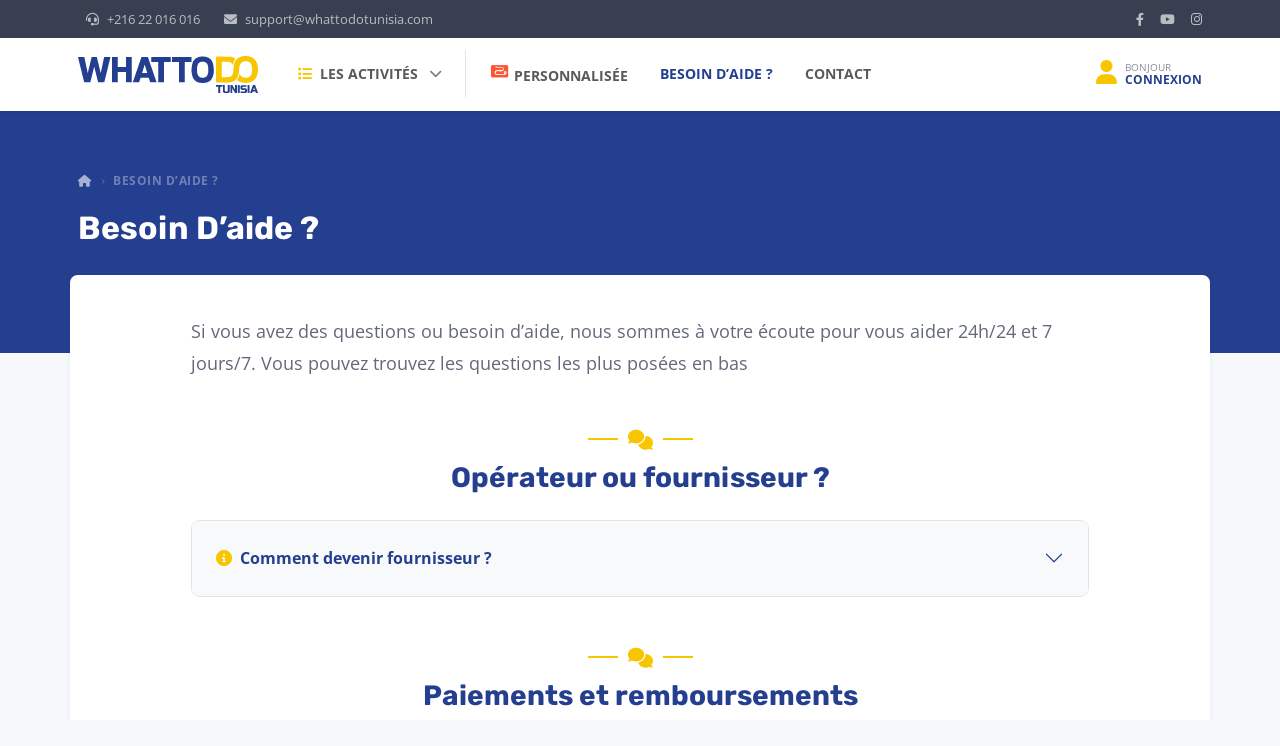

--- FILE ---
content_type: text/html; charset=UTF-8
request_url: https://www.whattodotunisia.com/aide/
body_size: 21996
content:
<!doctype html><html lang="fr-FR"><head><meta charset="utf-8"><link data-optimized="2" rel="stylesheet" href="https://www.whattodotunisia.com/wp-content/litespeed/css/317fc3aeef59051ab2705acde8ec76a8.css?ver=1e9fc" /><meta http-equiv="x-ua-compatible" content="ie=edge"><meta name="viewport" content="width=device-width, initial-scale=1, shrink-to-fit=no"><link rel="dns-prefetch" href="//maps.google.com"><link rel="dns-prefetch" href="//www.googletagmanager.com"><link rel="dns-prefetch" href="//connect.facebook.net"><link rel="dns-prefetch" href="//facebook.net"><link rel="preload" href="/wp-content/themes/whattodo/public/fonts/fa/fa-solid-900.woff2" as="font" type="font/woff2" crossorigin><link rel="preload" href="/wp-content/themes/whattodo/public/fonts/fa/fa-solid-900.ttf" as="font" type="font/ttf" crossorigin><link rel="preload" href="/wp-content/themes/whattodo/public/fonts/fa/fa-brands-400.woff2" as="font" type="font/woff2" crossorigin><link rel="preload" href="/wp-content/themes/whattodo/public/fonts/fa/fa-brands-400.ttf" as="font" type="font/ttf" crossorigin><meta name="facebook-domain-verification" content="tdfxrjyfsvucu8i4v62zg6xog8zdpg" />
 <script nonce="I9mpJ87h0R" type="6fa171fec18598b89d7098a9-text/javascript">!function(f,b,e,v,n,t,s)
		{if(f.fbq)return;n=f.fbq=function(){n.callMethod?
			n.callMethod.apply(n,arguments):n.queue.push(arguments)};
			if(!f._fbq)f._fbq=n;n.push=n;n.loaded=!0;n.version='2.0';
			n.queue=[];t=b.createElement(e);t.async=!0;
			t.src=v;s=b.getElementsByTagName(e)[0];
			s.parentNode.insertBefore(t,s)}(window, document,'script',
			'https://connect.facebook.net/en_US/fbevents.js');
		fbq('init', '169161665168394');
		fbq('track', 'PageView');</script> <noscript><img height="1" width="1" class="pixel" src="https://www.facebook.com/tr?id=169161665168394&ev=PageView&noscript=1"/></noscript><meta name='robots' content='index, follow, max-image-preview:large, max-snippet:-1, max-video-preview:-1' /><title>Besoin d’aide ? - What To Do Tunisia</title><meta name="description" content="Si vous avez des questions ou besoin d’aide, nous sommes à votre écoute pour vous aider 24h/24 et 7 jours/7" /><link rel="canonical" href="https://www.whattodotunisia.com/aide/" /><meta property="og:locale" content="fr_FR" /><meta property="og:type" content="article" /><meta property="og:title" content="Besoin d’aide ? - What To Do Tunisia" /><meta property="og:description" content="Si vous avez des questions ou besoin d’aide, nous sommes à votre écoute pour vous aider 24h/24 et 7 jours/7" /><meta property="og:url" content="https://www.whattodotunisia.com/aide/" /><meta property="og:site_name" content="What To Do Tunisia" /><meta property="article:publisher" content="https://www.facebook.com/whattodotunisia" /><meta property="article:modified_time" content="2022-06-16T03:54:23+00:00" /><meta property="og:image" content="https://www.whattodotunisia.com/wp-content/uploads/2022/06/283887659_553787712764271_1852287824199133113_n.jpeg" /><meta property="og:image:width" content="1080" /><meta property="og:image:height" content="1080" /><meta property="og:image:type" content="image/jpeg" /><meta name="twitter:card" content="summary_large_image" /><link rel='dns-prefetch' href='//www.googletagmanager.com' /><link rel='dns-prefetch' href='//ajax.googleapis.com' /><meta name="verification" content="f612c7d25f5690ad41496fcfdbf8d1" />	<noscript><style>.woocommerce-product-gallery{ opacity: 1 !important; }</style></noscript> <script type="application/ld+json" class="saswp-schema-markup-output">[{"@context":"https://schema.org/","@type":"FAQPage","@id":"https://www.whattodotunisia.com/aide/#FAQPage","headline":"Besoin D’aide ?","keywords":"Aide","datePublished":"2022-02-24T00:00:00Z","dateModified":"2022-04-10T00:00:00Z","dateCreated":"2022-02-24T00:00:00Z","author":{"@type":"Organization","name":"What To Do"},"mainEntity":[{"@type":"Question","name":"Comment réserver ?","acceptedAnswer":{"@type":"Answer","text":"Si vous souhaitez avoir plus d’informations sur les produits ou les offres proposé par nos fournisseurs vous pouvez nous contacter ce numéro: +216 22 016 016"}},{"@type":"Question","name":"Paiements","acceptedAnswer":{"@type":"Answer","text":"Nous utilisons une solution sécurisée pour le module de paiement en ligne ClickToPay.\r\nEn cas de remboursement merci de nous faire parvenir votre demande par email à cette adresse: support@whattodotunisia.com"}},{"@type":"Question","name":"Comment devenir fournisseur ?","acceptedAnswer":{"@type":"Answer","text":"Pour devenir fournisseur chez What to do\r\nMerci de nous envoyer votre demande sur cette l’adresse mail: support@whattodotunisia.com"}},{"@type":"Question","name":"Paiement sur place ?","acceptedAnswer":{"@type":"Answer","text":"Il n’est pas possible de payer sur place. Le paiement doit être effectué seulement via notre plate-forme web"}}],"image":{"@type":"ImageObject","@id":"https://www.whattodotunisia.com/aide/#primaryimage","url":"/wp-content/uploads/2022/06/What-To-Do-Tunisia.jpg","width":"1400","height":"933"}},

{"@context":"https://schema.org/","@graph":[{"@context":"https://schema.org/","@type":"SiteNavigationElement","@id":"https://www.whattodotunisia.com#Structured Data Menu","name":"Réservation activités Outdoors &#038; Indoors en Tunisie","url":"https://www.whattodotunisia.com/"},{"@context":"https://schema.org/","@type":"SiteNavigationElement","@id":"https://www.whattodotunisia.com#Structured Data Menu","name":"Découvrez nos activités et réservez","url":"https://www.whattodotunisia.com/decouvrez-nos-activites-et-reservez/"},{"@context":"https://schema.org/","@type":"SiteNavigationElement","@id":"https://www.whattodotunisia.com#Structured Data Menu","name":"Roots","url":"/activites/categorie/roots/"},{"@context":"https://schema.org/","@type":"SiteNavigationElement","@id":"https://www.whattodotunisia.com#Structured Data Menu","name":"Extreme","url":"/activites/categorie/extreme/"},{"@context":"https://schema.org/","@type":"SiteNavigationElement","@id":"https://www.whattodotunisia.com#Structured Data Menu","name":"Cultural","url":"/activites/categorie/cultural/"},{"@context":"https://schema.org/","@type":"SiteNavigationElement","@id":"https://www.whattodotunisia.com#Structured Data Menu","name":"Activité personnalisée","url":"https://www.whattodotunisia.com/activite-personnalisee/"},{"@context":"https://schema.org/","@type":"SiteNavigationElement","@id":"https://www.whattodotunisia.com#Structured Data Menu","name":"A propos de nous","url":"https://www.whattodotunisia.com/a-propos-de-nous/"},{"@context":"https://schema.org/","@type":"SiteNavigationElement","@id":"https://www.whattodotunisia.com#Structured Data Menu","name":"Besoin d’aide ?","url":"https://www.whattodotunisia.com/aide/"},{"@context":"https://schema.org/","@type":"SiteNavigationElement","@id":"https://www.whattodotunisia.com#Structured Data Menu","name":"Blog","url":"https://www.whattodotunisia.com/blog/"},{"@context":"https://schema.org/","@type":"SiteNavigationElement","@id":"https://www.whattodotunisia.com#Structured Data Menu","name":"Contact","url":"https://www.whattodotunisia.com/contact/"}]},

{"@context":"https://schema.org/","@type":"WebSite","@id":"https://www.whattodotunisia.com#website","headline":"What To Do Tunisia","name":"What To Do Tunisia","description":"Réservation activités Outdoors &amp; Indoors en Tunisie","url":"https://www.whattodotunisia.com"},

{"@context":"https://schema.org/","@type":"BreadcrumbList","@id":"https://www.whattodotunisia.com/aide/#breadcrumb","itemListElement":[{"@type":"ListItem","position":1,"item":{"@id":"https://www.whattodotunisia.com","name":"What To Do Tunisia"}},{"@type":"ListItem","position":2,"item":{"@id":"https://www.whattodotunisia.com/aide/","name":"Besoin d’aide ? - What To Do Tunisia"}}]},

{"@context":"https://schema.org/","@type":"Corporation","@id":"https://www.whattodotunisia.com#Organization","name":"What To Do Tunisia","url":"https://www.whattodotunisia.com","sameAs":["https://www.facebook.com/whattodotunisia","https://www.youtube.com/channel/UC3Imc9EXFYyQ3cDk_QG_-tg/featured","https://www.instagram.com/whattodotunisia/","https://www.linkedin.com/company/what-to-do-tunisia/"],"legalName":"What To Do Tunisia","logo":{"@type":"ImageObject","url":"/wp-content/uploads/2022/06/fb-connect-logo.jpg","width":"1024","height":"1024"}}]</script> <noscript><style>.lazyload[data-src]{display:none !important;}</style></noscript>         <script type="6fa171fec18598b89d7098a9-text/javascript">(function (m, e, t, r, i, k, a) {
                m[i] = m[i] || function () {
                    (m[i].a = m[i].a || []).push(arguments)
                };
                m[i].l = 1 * new Date();
                k = e.createElement(t), a = e.getElementsByTagName(t)[0], k.async = 1, k.src = r, a.parentNode.insertBefore(k, a)
            })

            (window, document, "script", "https://mc.yandex.ru/metrika/tag.js", "ym");

            ym("96909373", "init", {
                clickmap: true,
                trackLinks: true,
                accurateTrackBounce: true,
                webvisor: true,
                ecommerce: "dataLayer",
                params: {
                    __ym: {
                        "ymCmsPlugin": {
                            "cms": "wordpress",
                            "cmsVersion":"6.9",
                            "pluginVersion": "1.2.0",
                            "ymCmsRip": "1307506320"
                        }
                    }
                }
            });</script> <link rel="icon" href="/wp-content/uploads/2022/03/cropped-fav-32x32.png" sizes="32x32"><link rel="icon" href="/wp-content/uploads/2022/03/cropped-fav-192x192.png" sizes="192x192"><link rel="apple-touch-icon" href="/wp-content/uploads/2022/03/cropped-fav-180x180.png"><meta name="msapplication-TileImage" content="/wp-content/uploads/2022/03/cropped-fav-270x270.png">
 <script nonce='kzOXKv0fxQ' type="6fa171fec18598b89d7098a9-text/javascript">(function(w,d,s,l,i){w[l]=w[l]||[];w[l].push({'gtm.start':
				new Date().getTime(),event:'gtm.js'});var f=d.getElementsByTagName(s)[0],
			j=d.createElement(s),dl=l!='dataLayer'?'&l='+l:'';j.async=true;j.src=
			'https://www.googletagmanager.com/gtm.js?id='+i+dl;var n=d.querySelector('[nonce]');
			n&&j.setAttribute('nonce',n.nonce||n.getAttribute('nonce'));f.parentNode.insertBefore(j,f);
		})(window,document,'script','dataLayer','GTM-K6F22PX');</script> </head><body class="wp-singular page-template page-template-archive-faq page page-id-593 wp-embed-responsive wp-theme-whattodo theme-whattodo woocommerce-no-js yith-booking aide"><noscript><iframe src="https://www.googletagmanager.com/ns.html?id=GTM-K6F22PX" height="0" width="0" style="display:none;visibility:hidden"></iframe></noscript><div id="app"><div class="topbar bg-dark d-none d-md-block"><div class="container d-flex"><ul class="nav"><li class="nav-item">
<a class="nav-link px-2 me-2" href="tel:+21622016016"><i class="fas fa-headset me-2"></i>+216 22 016 016</a></li><li class="nav-item">
<a class="nav-link px-2 me-2" href="/cdn-cgi/l/email-protection#81f2f4f1f1eef3f5c1f6e9e0f5f5eee5eef5f4efe8f2e8e0afe2eeec"><i class="fas fa-envelope me-2"></i><span class="__cf_email__" data-cfemail="c8bbbdb8b8a7babc88bfa0a9bcbca7aca7bcbda6a1bba1a9e6aba7a5">[email&#160;protected]</span></a></li></ul><ul class="nav ms-auto"><li class="nav-item">
<a class="nav-link px-2" href="https://www.facebook.com/whattodotunisia" target="_blank"><i class="fab fa-facebook-f"></i></a></li><li class="nav-item">
<a class="nav-link px-2" href="https://www.youtube.com/channel/UC3Imc9EXFYyQ3cDk_QG_-tg/featured" target="_blank"><i class="fab fa-youtube"></i></a></li><li class="nav-item">
<a class="nav-link ps-2 pe-0" href="https://www.instagram.com/whattodotunisia/" target="_blank"><i class="fab fa-instagram"></i></a></li></ul></div></div><header class="navbar navbar-expand-lg navbar-light bg-white shadow-sm sticky-header"><div class="container">
<a href="https://www.whattodotunisia.com" class="navbar-brand me-auto me-xl-4">
<svg aria-label="Logo" alt="What To Do Tunisia" class="main-logo" enable-background="new 0 0 1351.1 272.1" viewBox="0 0 1351.1 272.1" xmlns="http://www.w3.org/2000/svg"><path d="m1348.2 70.8c-5.3-29.6-20.9-53-50.3-64.1-19.2-7.2-39.1-8.1-59.6-5-39.1 5.8-62.2 30.7-69 66.9-2.5 13.5-2.3 27.5-3.2 41.3-1.1 17.1-8 40.9-28.7 43.9-18 2.6-34.9 1.4-53.2 1.6-1.1 0-4.8.4-4.8-5.3 0-34.1 0-68.2 0-102.3 0-3.8.9-5.8 5.4-5.7 13.3.3 26.7-.4 39.9.3 16 .8 29.5 6.6 35.9 23 .1.4.9.6 1.7.8.2-1 .3-2.1.5-3.1 3-16.1 9.3-30 18.8-41-10.6-11.6-26.6-17-40.9-17-32.5-.5-65-.5-97.4-1-5.6-.1-7.4 1.9-7.4 7.4.1 58.3 0 116.6-.2 174.9 0 5.8 2.2 8 8.1 8 29.8-.2 59.7 1 89.5-.3 36.6-1.6 63-19.7 72-59.2 4-17.5 3.8-35.9 6-53.8 2.5-20.4 11.7-37.2 34.2-41.5 26.1-5 53.1 2.3 58.8 34.5 2.3 13.2 3.8 27.2 2.1 40.4-4.7 36.8-26.4 52.3-67.8 41.8-11.4-2.8-22.9-19.6-26.5-25.4-.5 3.2-1.1 6.3-1.8 9.4-3.3 14.7-9.1 26.4-16.8 35.4 2.8 4.3 11.8 9.3 13 9.9 24.3 13 49.8 15 76.6 9.8 29.5-5.6 49.2-22.3 60.1-49.9 9.5-24.3 9.5-49.7 5-74.7" fill="#f8c600"/><g fill="#243e90"><path d="m141.3 7.8 29.2 118.9 25.7-118.9h47.5l-46.3 184.9h-46.3l-29.3-114.9-29.2 114.9h-46.3l-46.3-184.9h47.5l25.6 118.9 29.3-118.9z"/><path d="m403.6 192.7h-43.9v-75.3h-60.9v75.3h-43.9v-184.9h43.9v72.7h60.9v-72.7h43.9z"/><path d="m459.1 192.7h-47.5l64.6-184.9h48.7l64.6 184.9h-47.5l-11-33h-60.9zm22-67.4h39l-19.5-62.1z"/><path d="m645.4 192.7h-43.9v-147.9h-51.2v-37h146.2v37h-51.2v147.9z"/><path d="m801.3 192.7h-43.9v-147.9h-51.2v-37h146.2v37h-51.2v147.9z"/><path d="m1014.5 61.4c-8.2-42.4-41.6-57.8-78.7-57.5-37.1-.3-70.5 15.1-78.7 57.5-4.1 21.2-6.6 43.5-3.7 64.7 6.6 47.7 32.9 73.1 81.2 72.1h1.2 1.2c48.3 1 74.6-24.3 81.2-72.1 2.8-21.2.3-43.6-3.7-64.7zm-36.3 54.9c-3.4 29.2-17 44.7-41.9 44.1h-.6-.6c-24.9.6-38.4-14.9-41.9-44.1-1.5-12.9-.2-26.6 1.9-39.6 4.2-25.9 21.4-35.4 40.6-35.2 19.1-.2 36.4 9.3 40.6 35.2 2.1 13 3.4 26.7 1.9 39.6z"/><path d="m1067.6 271.3h-14.7v-45.8h-17.2v-11.4h49v11.4h-17.2v45.8z"/><path d="m1124.5 214.1h14.7v41.7c0 5.7-1.3 9.9-3.9 12.5s-6.7 3.9-12.5 3.9h-18.8c-5.7 0-9.9-1.3-12.5-3.9s-3.9-6.7-3.9-12.5v-41.7h14.7v41.7c0 3.3 1.6 4.9 4.9 4.9h12.3c3.3 0 4.9-1.6 4.9-4.9v-41.7z"/><path d="m1193.6 271.3h-15.5l-19.6-34.3v34.3h-14.7v-57.2h15.5l19.6 34.3v-34.3h14.7z"/><path d="m1233.8 232.4c0 3.3 1.6 4.9 4.9 4.9h14.7c5.3 0 9.3 1.2 11.8 3.7s3.8 6.3 3.8 11.6v4c0 5.3-1.3 9.1-3.8 11.6s-6.4 3.7-11.8 3.7c-1.6 0-3.4 0-5.2 0s-3.7 0-5.6 0-3.8 0-5.6 0c-1.9 0-3.7 0-5.4 0-4 0-7.9-.4-11.9-1.1v-10.5h11.6 10 8.7c1.3 0 2.2-.3 3-1 .7-.7 1.1-1.6 1.1-2.8v-6.9h-18.8c-5.7 0-9.9-1.3-12.5-3.9s-3.9-6.7-3.9-12.5v-2.5c0-5.7 1.3-9.9 3.9-12.5s6.7-3.9 12.5-3.9h28.7v11.4h-25.4c-3.3 0-4.9 1.6-4.9 4.9v1.8z"/><path d="m1307.4 271.3h-15.9l21.7-57.2h16.3l21.7 57.2h-15.9l-3.7-10.2h-20.4zm7.4-20.8h13.1l-6.5-19.2z"/><path d="m1272.8 214.1h14.7v57.2h-14.7z"/><path d="m1199.6 214.1h14.7v57.2h-14.7z"/></g></svg>
</a><div class="order-lg-2 ms-1">
<a href="https://www.whattodotunisia.com/my-account/" class="d-flex align-items-center py-1 text-body"><div class="user-avatar">
<i class="fas fa-user fs-4 text-secondary"></i></div><div class="ms-2 flex-column align-content-center d-none d-lg-flex">
<span class="text-uppercase fs-xxs opacity-75">Bonjour</span>
<span class="text-uppercase fw-bold text-primary fs-xs">Connexion</span></div></a></div>
<button type="button" class="navbar-toggler order-3 border-0 ms-1" data-bs-toggle="offcanvas" data-bs-target="#navbarNav" aria-controls="navbarNav" aria-expanded="false" aria-label="Toggle navigation">
<span class="navbar-toggler-icon"></span>
</button><div class="offcanvas offcanvas-end" id="navbarNav"><div class="offcanvas-header shadow-sm bg-primary"><div>
<svg aria-label="Logo" alt="What To Do Tunisia" class="menu-logo d-block" version="1.1" id="Layer_1" xmlns="http://www.w3.org/2000/svg" xmlns:xlink="http://www.w3.org/1999/xlink" x="0px" y="0px"
viewBox="0 0 1351.1 272.1" enable-background="new 0 0 1351.1 272.1" xml:space="preserve">
<g>
<path opacity="0.7" fill="#FFFFFF" d="M1348.2,70.8c-5.3-29.6-20.9-53-50.3-64.1c-19.2-7.2-39.1-8.1-59.6-5
c-39.1,5.8-62.2,30.7-69,66.9c-2.5,13.5-2.3,27.5-3.2,41.3c-1.1,17.1-8,40.9-28.7,43.9c-18,2.6-34.9,1.4-53.2,1.6
c-1.1,0-4.8,0.4-4.8-5.3c0-34.1,0-68.2,0-102.3c0-3.8,0.9-5.8,5.4-5.7c13.3,0.3,26.7-0.4,39.9,0.3c16,0.8,29.5,6.6,35.9,23
c0.1,0.4,0.9,0.6,1.7,0.8c0.2-1,0.3-2.1,0.5-3.1c3-16.1,9.3-30,18.8-41c-10.6-11.6-26.6-17-40.9-17c-32.5-0.5-65-0.5-97.4-1
c-5.6-0.1-7.4,1.9-7.4,7.4c0.1,58.3,0,116.6-0.2,174.9c0,5.8,2.2,8,8.1,8c29.8-0.2,59.7,1,89.5-0.3c36.6-1.6,63-19.7,72-59.2
c4-17.5,3.8-35.9,6-53.8c2.5-20.4,11.7-37.2,34.2-41.5c26.1-5,53.1,2.3,58.8,34.5c2.3,13.2,3.8,27.2,2.1,40.4
c-4.7,36.8-26.4,52.3-67.8,41.8c-11.4-2.8-22.9-19.6-26.5-25.4c-0.5,3.2-1.1,6.3-1.8,9.4c-3.3,14.7-9.1,26.4-16.8,35.4
c2.8,4.3,11.8,9.3,13,9.9c24.3,13,49.8,15,76.6,9.8c29.5-5.6,49.2-22.3,60.1-49.9C1352.7,121.2,1352.7,95.8,1348.2,70.8"/>
<g>
<path fill="#FFFFFF" d="M141.3,7.8l29.2,118.9L196.2,7.8h47.5l-46.3,184.9h-46.3L121.8,77.8L92.6,192.7H46.3L0,7.8h47.5
l25.6,118.9L102.4,7.8H141.3z"/>
<path fill="#FFFFFF" d="M403.6,192.7h-43.9v-75.3h-60.9v75.3h-43.9V7.8h43.9v72.7h60.9V7.8h43.9V192.7z"/>
<path fill="#FFFFFF" d="M459.1,192.7h-47.5L476.2,7.8h48.7l64.6,184.9H542l-11-33h-60.9L459.1,192.7z M481.1,125.3h39l-19.5-62.1
L481.1,125.3z"/>
<path fill="#FFFFFF" d="M645.4,192.7h-43.9V44.8h-51.2v-37h146.2v37h-51.2v147.9H645.4z"/>
<path fill="#FFFFFF" d="M801.3,192.7h-43.9V44.8h-51.2v-37h146.2v37h-51.2v147.9H801.3z"/>
<path fill="#FFFFFF" d="M1014.5,61.4c-8.2-42.4-41.6-57.8-78.7-57.5c-37.1-0.3-70.5,15.1-78.7,57.5c-4.1,21.2-6.6,43.5-3.7,64.7
c6.6,47.7,32.9,73.1,81.2,72.1l0,0h1.2h1.2l0,0c48.3,1,74.6-24.3,81.2-72.1C1021,104.9,1018.5,82.5,1014.5,61.4z M978.2,116.3
c-3.4,29.2-17,44.7-41.9,44.1l0,0h-0.6h-0.6l0,0c-24.9,0.6-38.4-14.9-41.9-44.1c-1.5-12.9-0.2-26.6,1.9-39.6
c4.2-25.9,21.4-35.4,40.6-35.2c19.1-0.2,36.4,9.3,40.6,35.2C978.4,89.7,979.7,103.4,978.2,116.3z"/>
</g>
<g>
<path fill="#FFFFFF" d="M1067.6,271.3h-14.7v-45.8h-17.2v-11.4h49v11.4h-17.2L1067.6,271.3L1067.6,271.3z"/>
<path fill="#FFFFFF" d="M1124.5,214.1h14.7v41.7c0,5.7-1.3,9.9-3.9,12.5c-2.6,2.6-6.7,3.9-12.5,3.9H1104c-5.7,0-9.9-1.3-12.5-3.9
s-3.9-6.7-3.9-12.5v-41.7h14.7v41.7c0,3.3,1.6,4.9,4.9,4.9h12.3c3.3,0,4.9-1.6,4.9-4.9v-41.7H1124.5z"/>
<path fill="#FFFFFF" d="M1193.6,271.3h-15.5l-19.6-34.3v34.3h-14.7v-57.2h15.5l19.6,34.3v-34.3h14.7V271.3z"/>
<path fill="#FFFFFF" d="M1233.8,232.4c0,3.3,1.6,4.9,4.9,4.9h14.7c5.3,0,9.3,1.2,11.8,3.7s3.8,6.3,3.8,11.6v4
c0,5.3-1.3,9.1-3.8,11.6s-6.4,3.7-11.8,3.7c-1.6,0-3.4,0-5.2,0c-1.8,0-3.7,0-5.6,0s-3.8,0-5.6,0c-1.9,0-3.7,0-5.4,0
c-4,0-7.9-0.4-11.9-1.1v-10.5c4,0,7.8,0,11.6,0c3.2,0,6.5,0,10,0c3.4,0,6.3,0,8.7,0c1.3,0,2.2-0.3,3-1c0.7-0.7,1.1-1.6,1.1-2.8
v-6.9h-18.8c-5.7,0-9.9-1.3-12.5-3.9c-2.6-2.6-3.9-6.7-3.9-12.5v-2.5c0-5.7,1.3-9.9,3.9-12.5s6.7-3.9,12.5-3.9h28.7v11.4h-25.4
c-3.3,0-4.9,1.6-4.9,4.9v1.8H1233.8z"/>
<path fill="#FFFFFF" d="M1307.4,271.3h-15.9l21.7-57.2h16.3l21.7,57.2h-15.9l-3.7-10.2h-20.4L1307.4,271.3z M1314.8,250.5h13.1
l-6.5-19.2L1314.8,250.5z"/>
<rect x="1272.8" y="214.1" fill="#FFFFFF" width="14.7" height="57.2"/>
<rect x="1199.6" y="214.1" fill="#FFFFFF" width="14.7" height="57.2"/>
</g>
</g>
</svg></div><button type="button" class="btn-close text-white" data-bs-dismiss="offcanvas"></button></div><div class="offcanvas-body"><ul class="navbar-nav mt-0"><li class="nav-item d-lg-none bg-tertiary">
<a href="https://www.whattodotunisia.com/decouvrez-nos-activites-et-reservez/" class="nav-link text-white">Toutes les activités <i class="fas fa-chevron-right ms-2"></i></a></li><li class="nav-item dropdown dropdown-hover has-megamenu me-lg-2">
<a href="#" class="nav-link align-items-center border-end-lg pe-lg-4 dropdown-toggle"  data-bs-toggle="dropdown" aria-expanded="false">
<i class="fas fa-list me-1 text-secondary d-none d-lg-inline-block"></i>
Les  Activités <span class="d-lg-none">par Catégorie</span>
</a><div class="dropdown-menu megamenu"><div class="container"><div class="row"><div class="col-12 my-2 d-none d-lg-inline-block">
<a href="https://www.whattodotunisia.com/decouvrez-nos-activites-et-reservez/" class="btn btn-tertiary btn-sm fs-xs text-uppercase fw-bold mx-2">Toutes les activités <i class="fas fa-chevron-right ms-2"></i></a></div><div class="col-md-6 col-lg-5 border-end-md mb-3 mb-lg-0"><h6 class="dropdown-header small fs-xs text-muted pt-3">
<i class="fas fa-list me-1 text-secondary "></i>
<span class="opacity-75">Par Catégorie :</span></h6><div>
<a class="dropdown-item" href="/activites/categorie/roots/" title="Trouvez toutes les activités Roots">
<i class="fa-roots text-tertiary me-1 icon-activity"></i> Roots
</a></div><div>
<a class="dropdown-item" href="/activites/categorie/extreme/" title="Trouvez toutes les activités Extreme">
<i class="fa-extreme text-tertiary me-1 icon-activity"></i> Extreme
</a></div><div>
<a class="dropdown-item" href="/activites/categorie/cultural/" title="Trouvez toutes les activités Cultural">
<i class="fa-cultural text-tertiary me-1 icon-activity"></i> Cultural
</a></div><div>
<a class="dropdown-item" href="/activite-personnalisee" title="Trouvez toutes les activités">
<i class="fa-custom-activity text-tertiary me-1 icon-activity"></i> Personnalisée
</a></div></div><div class="col-md-6 col-lg-7"><h6 class="dropdown-header small fs-xs text-muted pt-3">
<i class="fas fa-map-marker-alt me-1 text-secondary "></i>
<span class="opacity-75">Par Région :</span></h6><div class="row"><div class="col-lg-6">
<a class="dropdown-item" href="/region/beja/" title="Trouvez toutes les activités à Beja">
Beja
</a></div><div class="col-lg-6">
<a class="dropdown-item" href="/region/bizerte/" title="Trouvez toutes les activités à Bizerte">
Bizerte
</a></div><div class="col-lg-6">
<a class="dropdown-item" href="/region/cap-bon/" title="Trouvez toutes les activités à Cap bon">
Cap bon
</a></div><div class="col-lg-6">
<a class="dropdown-item" href="/region/djerba/" title="Trouvez toutes les activités à Djerba">
Djerba
</a></div><div class="col-lg-6">
<a class="dropdown-item" href="/region/haouaria/" title="Trouvez toutes les activités à Haouaria">
Haouaria
</a></div><div class="col-lg-6">
<a class="dropdown-item" href="/region/kebili/" title="Trouvez toutes les activités à Kebili">
Kebili
</a></div><div class="col-lg-6">
<a class="dropdown-item" href="/region/kef/" title="Trouvez toutes les activités à Kef">
Kef
</a></div><div class="col-lg-6">
<a class="dropdown-item" href="/region/mahdia/" title="Trouvez toutes les activités à Mahdia">
Mahdia
</a></div><div class="col-lg-6">
<a class="dropdown-item" href="/region/nord-ouest/" title="Trouvez toutes les activités à Nord ouest">
Nord ouest
</a></div><div class="col-lg-6">
<a class="dropdown-item" href="/region/tataouine/" title="Trouvez toutes les activités à Tataouine">
Tataouine
</a></div><div class="col-lg-6">
<a class="dropdown-item" href="/region/testour/" title="Trouvez toutes les activités à Testour">
Testour
</a></div><div class="col-lg-6">
<a class="dropdown-item" href="/region/tunis/" title="Trouvez toutes les activités à Tunis">
Tunis
</a></div><div class="col-lg-6">
<a class="dropdown-item" href="/region/tunisie/" title="Trouvez toutes les activités à Tunisie">
Tunisie
</a></div><div class="col-lg-6">
<a class="dropdown-item" href="/region/zaghouan/" title="Trouvez toutes les activités à Zaghouan">
Zaghouan
</a></div></div></div></div></div></div></li></ul><ul id="menu-main-menu" class="navbar-nav"><li  class="nav-item nav-item-1482"><a href="https://www.whattodotunisia.com/activite-personnalisee/" class="nav-link "><i class="fa-custom-activity text-tertiary me-2 icon-activity"></i>Personnalisée</a></li><li  class="active nav-item nav-item-1483"><a href="https://www.whattodotunisia.com/aide/" class="nav-link active">Besoin d’aide ?</a></li><li  class="nav-item nav-item-1484"><a href="https://www.whattodotunisia.com/contact/" class="nav-link ">Contact</a></li></ul></div><div class="offcanvas-footer bg-light border-top  pt-3 pb-3"><div class="offcanvas-footer__item d-flex mb-2">
<i class="fas fa-headset fs-4 text-tertiary"></i><div class="ps-3"><div class="fs-xs opacity-75 label">Support</div>
<a class="text-body h6 fs-sm" href="tel:+21622016016">+216 22 016 016</a></div></div><div class="offcanvas-footer__item d-flex mb-1">
<i class="fas fa-envelope-open fs-4 text-tertiary"></i><div class="ps-3"><div class="fs-xs opacity-75 label">Email</div>
<a class="text-body h6 fs-sm" href="/cdn-cgi/l/email-protection#671412171708151327100f0613130803081312090e140e064904080a"><span class="__cf_email__" data-cfemail="42313732322d303602352a2336362d262d36372c2b312b236c212d2f">[email&#160;protected]</span></a></div></div><div class="offcanvas-footer__item d-block"><h6 class="pt-3 pb-1 text-body h6 fs-xs text-uppercase opacity-75">Suivez-nous</h6>
<a class="btn-social bs-outline bs-facebook me-2 mb-1" href="https://www.facebook.com/whattodotunisia" target="_blank"><i class="fab fa-facebook"></i></a>
<a class="btn-social bs-outline bs-youtube me-2 mb-1" href="https://www.youtube.com/channel/UC3Imc9EXFYyQ3cDk_QG_-tg/featured" target="_blank"><i class="fab fa-youtube"></i></a>
<a class="btn-social bs-outline bs-instagram me-2 mb-1" href="https://www.instagram.com/whattodotunisia/" target="_blank"><i class="fab fa-instagram"></i></a></div></div></div></div></header><main class="main"><div class="page-header section-padding page-header--overlap"><div class="container"><nav aria-label="Breadcrumb" ><ol class="breadcrumb"><li class="breadcrumb-item">
<a title="Go to What To Do Tunisia."
href="https://www.whattodotunisia.com"
>
<span>
<i class="fas fa-home"></i>
<span class="sr-only">What To Do Tunisia</span>
</span>
</a></li><li class="breadcrumb-item active">
Besoin d’aide ?</li></nav><h1 class="h2 title mb-0">Besoin d’aide ?</h1></div></div><div class="page-body"><div class="container p-0"><div class="page-content-card mb-5"><div class="container"><div class="row justify-content-center"><div class="col-lg-10 col-md-11"><div class="mb-5 entry-content"><p>Si vous avez des questions ou besoin d’aide, nous sommes à votre écoute pour vous aider 24h/24 et 7 jours/7. Vous pouvez trouvez les questions les plus posées en bas</p></div><div class="faqs-wrapper" id="accordionFAQ"><div class="section-title section-title--decoration text-center mb-4">
<span><i class="fas fa-comments text-secondary fa-lg"></i></span><h3>Opérateur ou fournisseur ?</h3></div><div class="accordion rounded  overflow-hidden accordion-faq mb-5" id="accordionFAQ69"><div class="accordion-item"><div class="accordion-header" id="headingCurious-671">
<a class="accordion-button collapsed" role="button" data-bs-toggle="collapse" data-bs-target="#collapse-671" aria-expanded="false" aria-controls="collapse-671">
<i class="fas fa-info-circle text-secondary me-2"></i> Comment devenir fournisseur ?
</a></div><div id="collapse-671" class="accordion-collapse collapse" aria-labelledby="headingCurious-671" data-bs-parent="#accordionFAQ"><div class="accordion-body"><p></p><p>Pour devenir fournisseur chez What to do<br />Merci de nous envoyer votre demande sur cette l’adresse mail: <a href="/cdn-cgi/l/email-protection#d2b4bda7a0bcbba1a1b7a7a092a5bab3a6a6bdb6bda6a7bcbba1bbb3fcb1bdbf"><span class="__cf_email__" data-cfemail="d2b4bda7a0bcbba1a1b7a7a092a5bab3a6a6bdb6bda6a7bcbba1bbb3fcb1bdbf">[email&#160;protected]</span></a></p><p></p><p></p><p>Vous devez mentionner votre nom, prénom, numéro de téléphone et le type d’activité.</p><p></p><p></p><p>En cas d’acceptation et pour finaliser votre dossier prière de nous envoyer cette liste de documents obligatoires:</p><p></p><p></p><ul><li>Le registre de commerce</li><li>La patente d’entreprise</li><li>L’assurance responsabilité civile.</li></ul><p></p><p></p><p><strong>Registre de commerce de la société :</strong></p><p></p><p></p><p>C’est la preuve que vous pouvez gérer légalement votre entreprise.&nbsp;C’est la licence commerciale au nom de votre entreprise.</p><p></p><p></p><p><strong>Police d’assurance:</strong></p><p></p><p></p><p>Vous serez dans l’obligation de contracter une assurance responsabilité civile, pour vous couvrir, en cas de problème ou de litige.</p><p></p><p></p><p>Cette assurance doit inclure les informations suivantes:</p><p></p><p></p><ul><li>Votre nom / nom de l’entreprise</li><li>Date d’expiration de la police d’assurance</li><li>Couverture de l’assurance.</li></ul><p></p></div></div></div></div><div class="section-title section-title--decoration text-center mb-4">
<span><i class="fas fa-comments text-secondary fa-lg"></i></span><h3>Paiements et remboursements</h3></div><div class="accordion rounded  overflow-hidden accordion-faq mb-5" id="accordionFAQ68"><div class="accordion-item"><div class="accordion-header" id="headingCurious-669">
<a class="accordion-button collapsed" role="button" data-bs-toggle="collapse" data-bs-target="#collapse-669" aria-expanded="false" aria-controls="collapse-669">
<i class="fas fa-info-circle text-secondary me-2"></i> Paiements
</a></div><div id="collapse-669" class="accordion-collapse collapse" aria-labelledby="headingCurious-669" data-bs-parent="#accordionFAQ"><div class="accordion-body"><p></p><p>Nous utilisons une solution sécurisée pour le module de paiement en ligne ClickToPay.<br />En cas de remboursement merci de nous faire parvenir votre demande par email à cette adresse: <a href="/cdn-cgi/l/email-protection#d5b6babba1b4b6a195a2bdb4a1a1bab1babcbba1a0bbbca6bcb4fbb6bab8"><span class="__cf_email__" data-cfemail="5f3c30312b3e3c2b1f28373e2b2b303b302b2a31362c363e713c3032">[email&#160;protected]</span></a></p><p></p></div></div></div><div class="accordion-item"><div class="accordion-header" id="headingCurious-670">
<a class="accordion-button collapsed" role="button" data-bs-toggle="collapse" data-bs-target="#collapse-670" aria-expanded="false" aria-controls="collapse-670">
<i class="fas fa-info-circle text-secondary me-2"></i> Paiement sur place ?
</a></div><div id="collapse-670" class="accordion-collapse collapse" aria-labelledby="headingCurious-670" data-bs-parent="#accordionFAQ"><div class="accordion-body"><p></p><p>Il n’est pas possible de payer sur place. Le paiement doit être effectué seulement via notre plate-forme web</p><p></p></div></div></div></div><div class="section-title section-title--decoration text-center mb-4">
<span><i class="fas fa-comments text-secondary fa-lg"></i></span><h3>Réservation</h3></div><div class="accordion rounded  overflow-hidden accordion-faq mb-5" id="accordionFAQ61"><div class="accordion-item"><div class="accordion-header" id="headingCurious-668">
<a class="accordion-button collapsed" role="button" data-bs-toggle="collapse" data-bs-target="#collapse-668" aria-expanded="false" aria-controls="collapse-668">
<i class="fas fa-info-circle text-secondary me-2"></i> Comment réserver ?
</a></div><div id="collapse-668" class="accordion-collapse collapse" aria-labelledby="headingCurious-668" data-bs-parent="#accordionFAQ"><div class="accordion-body"><p></p><p>Si vous souhaitez avoir plus d’informations sur les produits ou les offres proposé par nos fournisseurs vous pouvez nous contacter ce numéro: +216 22 016 016</p><p></p></div></div></div><div class="accordion-item"><div class="accordion-header" id="headingCurious-661">
<a class="accordion-button collapsed" role="button" data-bs-toggle="collapse" data-bs-target="#collapse-661" aria-expanded="false" aria-controls="collapse-661">
<i class="fas fa-info-circle text-secondary me-2"></i> Changer une réservation￼
</a></div><div id="collapse-661" class="accordion-collapse collapse" aria-labelledby="headingCurious-661" data-bs-parent="#accordionFAQ"><div class="accordion-body"><p></p><p>Si vous voulez changer votre réservation prière de nous envoyer un email sur l’adresse <a href="/cdn-cgi/l/email-protection#a1c2cecfd5c0c2d5e1d6c9c0d5d5cec5ced5d4cfc8d2c8c08fc2cecc"><span class="__cf_email__" data-cfemail="e4878b8a90858790a4938c8590908b808b90918a8d978d85ca878b89">[email&#160;protected]</span></a>, ou bien nous contacter directement sur notre messagerie instantané WhatsApp : <a href="tel:+21622016016">+216 22 016 016</a>.</p><p></p></div></div></div><div class="accordion-item"><div class="accordion-header" id="headingCurious-665">
<a class="accordion-button collapsed" role="button" data-bs-toggle="collapse" data-bs-target="#collapse-665" aria-expanded="false" aria-controls="collapse-665">
<i class="fas fa-info-circle text-secondary me-2"></i> Inclusions et exclusions de service
</a></div><div id="collapse-665" class="accordion-collapse collapse" aria-labelledby="headingCurious-665" data-bs-parent="#accordionFAQ"><div class="accordion-body"><p></p><p>Les inclus sont noté sur le formulaire de réservation</p><p></p><p></p><div class="wp-block-image"><figure class="aligncenter"><img src="[data-uri]" alt="" class="wp-image-8725 lazyload" data-src="https://whattodointunisia.com/wp-content/uploads/2020/12/133688676_171925514659952_4559953867627883192_n.png" decoding="async" /><noscript><img src="https://whattodointunisia.com/wp-content/uploads/2020/12/133688676_171925514659952_4559953867627883192_n.png" alt="" class="wp-image-8725" data-eio="l" /></noscript></figure></div><p></p><p></p><p>Si ces informations ne répondent pas à vos critères, veuillez nous envoyer un email sur cette adresse: <a href="/cdn-cgi/l/email-protection#ed8e8283998c8e99ad9a858c99998289828483999883849e848cc38e8280"><span class="__cf_email__" data-cfemail="5f3c30312b3e3c2b1f28373e2b2b303b302b2a31362c363e713c3032">[email&#160;protected]</span></a></p><p></p></div></div></div></div></div><section class="container text-center pt-1"><div class="card card-body shadow-none d-block border-0"><h2 class="h5">Besoin d’autres informations ?</h2>
<i class="fas fa-life-ring fa-3x text-tertiary d-block mb-4"></i>
<a class="btn btn-tertiary btn-sm" href="https://www.whattodotunisia.com/contact/">nous contacter</a><p class="pt-2 text-muted small">Nous sommes à votre écoute pour vous aider 24h/24 et 7 jours/7</p></div></section></div></div></div></div></div><section class="section activity-section section-padding bg-light"><div class="container"><div class="section-title section-title--decoration mb-4">
<span>Découvrir</span><h2>les activités en vedette</h2></div><div class="activity__card-carousel swiper-container"><div class="home-activities-carousel swiper"><div class="swiper-wrapper"><div class="swiper-slide product-slide pb-3"><div class="h-100 flex-grow-1 product-card-col g-col-12 g-col-md-6 g-col-xl-4 product type-product post-3502 status-publish first instock product_cat-cultural product_tag-convergence product_tag-cuba-diving product_tag-scuba product_tag-tunisia product_tag-visit-tunisia product_tag-what-to-do-tunisia has-post-thumbnail featured virtual sold-individually purchasable product-type-booking"><article class="card product-card h-100">
<a href="https://www.whattodotunisia.com/decouvrez-nos-activites-et-reservez/cultural/les-perles-cotieres/" class="woocommerce-LoopProduct-link woocommerce-loop-product__link"><div class="product-img-wrapper position-relative"><div class="card-activity-category">
<span class="badge bg-dark text badge-cat">
<i class="fa-cultural icon-activity text-secondary"></i> Cultural
</span></div><div class="card-image object-fit">
<picture><source   type="image/webp" data-srcset="/wp-content/uploads/2025/04/CAP-BON-4-300x150.jpg.webp"><img width="300" height="150" src="[data-uri]" class="attachment-woocommerce_thumbnail size-woocommerce_thumbnail lazyload" alt="" decoding="async" data-eio="p" data-src="/wp-content/uploads/2025/04/CAP-BON-4-300x150.jpg.webp" data-eio-rwidth="300" data-eio-rheight="150" /></picture><noscript><img width="300" height="150" src="/wp-content/uploads/2025/04/CAP-BON-4-300x150.jpg.webp" class="attachment-woocommerce_thumbnail size-woocommerce_thumbnail" alt="" decoding="async" data-eio="l" /></noscript></div></div><div class="p-3 flex-grow-1 position-relative"><h3 class="card-title mb-3">
Cap Tanit</h3><ul class="list-unstyled card-list-info small mb-0"><li class="mb-1"><div class="d-flex align-items-center">
<i class="fas fa-user me-2"></i>
<span class="small">Minimum  <b>1 pax.</b></span></div></li><li class="mb-1"><div class="d-flex align-items-center">
<i class="fas fa-clock me-2"></i>
<span class="small">Durée :  <b>6 jours</b></span></div></li><li class="mb-1"><div class="d-flex align-items-center">
<i class="fas fa-map-marker-alt me-2"></i>
<span class="small">Bizerte, Tunisia</span></div></li></ul></div><div class="card-footer bg-white mt-auto"><div class="card-price-wrap d-flex justify-content-between align-items-center"><p class="mb-0 text-primary">
<span class="card-price-label">A Partir de : <b class="text-decoration-line-through text-dark"> </b></span>
<span class="card-price text-tertiary">4590 TND</span></p></div></div></a></article></div></div><div class="swiper-slide product-slide pb-3"><div class="h-100 flex-grow-1 product-card-col g-col-12 g-col-md-6 g-col-xl-4 product type-product post-2831 status-publish instock product_cat-roots product_cat-cultural product_tag-convergence product_tag-haouaria product_tag-tourisme-alternatif product_tag-tourisme-culturel product_tag-tourisme-sportif product_tag-tunisie product_tag-vacance-tunisie product_tag-what-to-do-tunisia has-post-thumbnail featured virtual sold-individually purchasable product-type-booking"><article class="card product-card h-100">
<a href="https://www.whattodotunisia.com/decouvrez-nos-activites-et-reservez/cultural/aquilaria-experience/" class="woocommerce-LoopProduct-link woocommerce-loop-product__link"><div class="product-img-wrapper position-relative"><div class="card-activity-category">
<span class="badge bg-dark text badge-cat">
<i class="fa-roots icon-activity text-secondary"></i> Roots
</span></div><div class="product-label__wrapper">
<picture><source   type="image/webp" data-srcset="/wp-content/uploads/2022/04/wtd-label-2.png.webp"><img src="[data-uri]" class="product-label lazyload" alt="Label du produit" data-eio="p" data-src="/wp-content/uploads/2022/04/wtd-label-2.png.webp" decoding="async" data-eio-rwidth="84" data-eio-rheight="84" /></picture><noscript><img src="/wp-content/uploads/2022/04/wtd-label-2.png.webp" class="product-label" alt="Label du produit" data-eio="l" /></noscript></div><div class="card-image object-fit">
<picture><source   type="image/webp" data-srcset="/wp-content/uploads/2024/03/Tounes-wejhetounatravel-Tunisia-Booking-Vacances-6U6A0019-300x150.jpg.webp"><img width="300" height="150" src="[data-uri]" class="attachment-woocommerce_thumbnail size-woocommerce_thumbnail lazyload" alt="" decoding="async" data-eio="p" data-src="/wp-content/uploads/2024/03/Tounes-wejhetounatravel-Tunisia-Booking-Vacances-6U6A0019-300x150.jpg.webp" data-eio-rwidth="300" data-eio-rheight="150" /></picture><noscript><img width="300" height="150" src="/wp-content/uploads/2024/03/Tounes-wejhetounatravel-Tunisia-Booking-Vacances-6U6A0019-300x150.jpg.webp" class="attachment-woocommerce_thumbnail size-woocommerce_thumbnail" alt="" decoding="async" data-eio="l" /></noscript></div></div><div class="p-3 flex-grow-1 position-relative"><h3 class="card-title mb-3">
Aquilaria Experience</h3><ul class="list-unstyled card-list-info small mb-0"><li class="mb-1"><div class="d-flex align-items-center">
<i class="fas fa-user me-2"></i>
<span class="small">Minimum  <b>1 pax.</b></span></div></li><li class="mb-1"><div class="d-flex align-items-center">
<i class="fas fa-clock me-2"></i>
<span class="small">Durée :  <b>2j</b></span></div></li><li class="mb-1"><div class="d-flex align-items-center">
<i class="fas fa-map-marker-alt me-2"></i>
<span class="small">Haouaria, Tunisia</span></div></li></ul></div><div class="card-footer bg-white mt-auto"><div class="card-price-wrap d-flex justify-content-between align-items-center"><p class="mb-0 text-primary">
<span class="card-price-label">A Partir de : <b class="text-decoration-line-through text-dark"> </b></span>
<span class="card-price text-tertiary">430 TND</span></p><div class="card-rating small ms-2 text-end">
<label class="card-price-label mb-0">Note:</label>
<span class="text-warning small">
<i class="fas fa-star"></i>
</span>
<b>5.00</b></div></div></div></a></article></div></div><div class="swiper-slide product-slide pb-3"><div class="h-100 flex-grow-1 product-card-col g-col-12 g-col-md-6 g-col-xl-4 product type-product post-3370 status-publish last instock product_cat-roots product_cat-cultural product_tag-camping product_tag-convergence product_tag-e-bike product_tag-hiking product_tag-local-culture product_tag-offroad product_tag-tataouine product_tag-trip product_tag-tunisia product_tag-visit-tunisia product_tag-what-to-do-tunisia has-post-thumbnail featured virtual sold-individually purchasable product-type-booking"><article class="card product-card h-100">
<a href="https://www.whattodotunisia.com/decouvrez-nos-activites-et-reservez/cultural/tunisian-age-of-empire/" class="woocommerce-LoopProduct-link woocommerce-loop-product__link"><div class="product-img-wrapper position-relative"><div class="card-activity-category">
<span class="badge bg-dark text badge-cat">
<i class="fa-roots icon-activity text-secondary"></i> Roots
</span></div><div class="product-label__wrapper">
<picture><source   type="image/webp" data-srcset="/wp-content/uploads/2022/04/wtd-label-2.png.webp"><img src="[data-uri]" class="product-label lazyload" alt="Label du produit" data-eio="p" data-src="/wp-content/uploads/2022/04/wtd-label-2.png.webp" decoding="async" data-eio-rwidth="84" data-eio-rheight="84" /></picture><noscript><img src="/wp-content/uploads/2022/04/wtd-label-2.png.webp" class="product-label" alt="Label du produit" data-eio="l" /></noscript></div><div class="card-image object-fit">
<picture><source   type="image/webp" data-srcset="/wp-content/uploads/2025/01/IMG_8252-300x150.jpg.webp"><img width="300" height="150" src="[data-uri]" class="attachment-woocommerce_thumbnail size-woocommerce_thumbnail lazyload" alt="" decoding="async" data-eio="p" data-src="/wp-content/uploads/2025/01/IMG_8252-300x150.jpg.webp" data-eio-rwidth="300" data-eio-rheight="150" /></picture><noscript><img width="300" height="150" src="/wp-content/uploads/2025/01/IMG_8252-300x150.jpg.webp" class="attachment-woocommerce_thumbnail size-woocommerce_thumbnail" alt="" decoding="async" data-eio="l" /></noscript></div></div><div class="p-3 flex-grow-1 position-relative"><h3 class="card-title mb-3">
Tunisian Age of Empire</h3><ul class="list-unstyled card-list-info small mb-0"><li class="mb-1"><div class="d-flex align-items-center">
<i class="fas fa-user me-2"></i>
<span class="small">Minimum  <b>1 pax.</b></span></div></li><li class="mb-1"><div class="d-flex align-items-center">
<i class="fas fa-clock me-2"></i>
<span class="small">Durée :  <b>3 J.</b></span></div></li><li class="mb-1"><div class="d-flex align-items-center">
<i class="fas fa-map-marker-alt me-2"></i>
<span class="small">Tataouine, Tunisia</span></div></li></ul></div><div class="card-footer bg-white mt-auto"><div class="card-price-wrap d-flex justify-content-between align-items-center"><p class="mb-0 text-primary">
<span class="card-price-label">A Partir de : <b class="text-decoration-line-through text-dark"> </b></span>
<span class="card-price text-tertiary">840 TND</span></p></div></div></a></article></div></div><div class="swiper-slide product-slide pb-3"><div class="h-100 flex-grow-1 product-card-col g-col-12 g-col-md-6 g-col-xl-4 product type-product post-197 status-publish first instock product_cat-roots product_tag-bien-etre product_tag-camping product_tag-camping-tunisie product_tag-convergence product_tag-voyage-tunisie product_tag-what-to-do-tunisia has-post-thumbnail featured virtual sold-individually purchasable product-type-booking"><article class="card product-card h-100">
<a href="https://www.whattodotunisia.com/decouvrez-nos-activites-et-reservez/roots/wild-serenity/" class="woocommerce-LoopProduct-link woocommerce-loop-product__link"><div class="product-img-wrapper position-relative"><div class="card-activity-category">
<span class="badge bg-dark text badge-cat">
<i class="fa-roots icon-activity text-secondary"></i> Roots
</span></div><div class="product-label__wrapper">
<picture><source   type="image/webp" data-srcset="/wp-content/uploads/2022/04/wtd-label-2.png.webp"><img src="[data-uri]" class="product-label lazyload" alt="Label du produit" data-eio="p" data-src="/wp-content/uploads/2022/04/wtd-label-2.png.webp" decoding="async" data-eio-rwidth="84" data-eio-rheight="84" /></picture><noscript><img src="/wp-content/uploads/2022/04/wtd-label-2.png.webp" class="product-label" alt="Label du produit" data-eio="l" /></noscript></div><div class="card-image object-fit">
<picture><source   type="image/webp" data-srcset="/wp-content/uploads/2022/02/WTD-TUNISIA-83-300x150.jpg.webp"><img width="300" height="150" src="[data-uri]" class="attachment-woocommerce_thumbnail size-woocommerce_thumbnail lazyload" alt="" decoding="async" data-eio="p" data-src="/wp-content/uploads/2022/02/WTD-TUNISIA-83-300x150.jpg.webp" data-eio-rwidth="300" data-eio-rheight="150" /></picture><noscript><img width="300" height="150" src="/wp-content/uploads/2022/02/WTD-TUNISIA-83-300x150.jpg.webp" class="attachment-woocommerce_thumbnail size-woocommerce_thumbnail" alt="" decoding="async" data-eio="l" /></noscript></div></div><div class="p-3 flex-grow-1 position-relative"><h3 class="card-title mb-3">
Wild Serenity</h3><ul class="list-unstyled card-list-info small mb-0"><li class="mb-1"><div class="d-flex align-items-center">
<i class="fas fa-user me-2"></i>
<span class="small">Minimum  <b>1 pax.</b></span></div></li><li class="mb-1"><div class="d-flex align-items-center">
<i class="fas fa-clock me-2"></i>
<span class="small">Durée :  <b>2J</b></span></div></li></ul></div><div class="card-footer bg-white mt-auto"><div class="card-price-wrap d-flex justify-content-between align-items-center"><p class="mb-0 text-primary">
<span class="card-price-label">A Partir de : <b class="text-decoration-line-through text-dark"> </b></span>
<span class="card-price text-tertiary">380 TND</span></p></div></div></a></article></div></div><div class="swiper-slide product-slide pb-3"><div class="h-100 flex-grow-1 product-card-col g-col-12 g-col-md-6 g-col-xl-4 product type-product post-153 status-publish instock product_cat-cultural product_tag-convergence product_tag-e-bike product_tag-tourisme-alternatif product_tag-tourisme-culturel product_tag-tourisme-sportif product_tag-tunisia product_tag-tunisie product_tag-vacance-tunisie product_tag-visit-tunisia product_tag-what-to-do-tunisia has-post-thumbnail featured virtual sold-individually purchasable product-type-booking"><article class="card product-card h-100">
<a href="https://www.whattodotunisia.com/decouvrez-nos-activites-et-reservez/cultural/bike-the-way-carthage-sidi-bou-said-la-marsa-a-velo/" class="woocommerce-LoopProduct-link woocommerce-loop-product__link"><div class="product-img-wrapper position-relative"><div class="card-activity-category">
<span class="badge bg-dark text badge-cat">
<i class="fa-cultural icon-activity text-secondary"></i> Cultural
</span></div><div class="card-image object-fit">
<picture><source   type="image/webp" data-srcset="/wp-content/uploads/2022/02/What-to-do-in-Tunisia-Bike-the-way-Tunisie-G54A0171-300x150.jpg.webp"><img width="300" height="150" src="[data-uri]" class="attachment-woocommerce_thumbnail size-woocommerce_thumbnail lazyload" alt="&quot;velo carthage&quot;, &quot;velo sidi bou said&quot;, &quot;velo marsa&quot;" decoding="async" data-eio="p" data-src="/wp-content/uploads/2022/02/What-to-do-in-Tunisia-Bike-the-way-Tunisie-G54A0171-300x150.jpg.webp" data-eio-rwidth="300" data-eio-rheight="150" /></picture><noscript><img width="300" height="150" src="/wp-content/uploads/2022/02/What-to-do-in-Tunisia-Bike-the-way-Tunisie-G54A0171-300x150.jpg.webp" class="attachment-woocommerce_thumbnail size-woocommerce_thumbnail" alt="&quot;velo carthage&quot;, &quot;velo sidi bou said&quot;, &quot;velo marsa&quot;" decoding="async" data-eio="l" /></noscript></div></div><div class="p-3 flex-grow-1 position-relative"><h3 class="card-title mb-3">
Bike the way Carthage, Sidi bou saïd, La marsa à vélo</h3><ul class="list-unstyled card-list-info small mb-0"><li class="mb-1"><div class="d-flex align-items-center">
<i class="fas fa-user me-2"></i>
<span class="small">Minimum  <b>6 pax.</b></span></div></li><li class="mb-1"><div class="d-flex align-items-center">
<i class="fas fa-clock me-2"></i>
<span class="small">Durée :  <b>2H</b></span></div></li><li class="mb-1"><div class="d-flex align-items-center">
<i class="fas fa-map-marker-alt me-2"></i>
<span class="small">Carthage, Tunisia</span></div></li></ul></div><div class="card-footer bg-white mt-auto"><div class="card-price-wrap d-flex justify-content-between align-items-center"><p class="mb-0 text-primary">
<span class="card-price-label">A Partir de : <b class="text-decoration-line-through text-dark"> </b></span>
<span class="card-price text-tertiary">50 TND</span></p><div class="card-rating small ms-2 text-end">
<label class="card-price-label mb-0">Note:</label>
<span class="text-warning small">
<i class="fas fa-star"></i>
</span>
<b>5.00</b></div></div></div></a></article></div></div><div class="swiper-slide product-slide pb-3"><div class="h-100 flex-grow-1 product-card-col g-col-12 g-col-md-6 g-col-xl-4 product type-product post-660 status-publish last instock product_cat-roots product_cat-cultural product_tag-convergence product_tag-sahra product_tag-tunisia product_tag-tunisie product_tag-visit-tunisia product_tag-what-to-do-tunisia has-post-thumbnail featured virtual sold-individually purchasable product-type-booking"><article class="card product-card h-100">
<a href="https://www.whattodotunisia.com/decouvrez-nos-activites-et-reservez/cultural/le-desert-a-dos-de-chameau/" class="woocommerce-LoopProduct-link woocommerce-loop-product__link"><div class="product-img-wrapper position-relative"><div class="card-activity-category">
<span class="badge bg-dark text badge-cat">
<i class="fa-roots icon-activity text-secondary"></i> Roots
</span></div><div class="product-label__wrapper">
<picture><source   type="image/webp" data-srcset="/wp-content/uploads/2022/04/wtd-label-2.png.webp"><img src="[data-uri]" class="product-label lazyload" alt="Label du produit" data-eio="p" data-src="/wp-content/uploads/2022/04/wtd-label-2.png.webp" decoding="async" data-eio-rwidth="84" data-eio-rheight="84" /></picture><noscript><img src="/wp-content/uploads/2022/04/wtd-label-2.png.webp" class="product-label" alt="Label du produit" data-eio="l" /></noscript></div><div class="card-image object-fit">
<picture><source   type="image/webp" data-srcset="/wp-content/uploads/2022/04/WTD-Tunisia-22-300x150.jpg.webp"><img width="300" height="150" src="[data-uri]" class="attachment-woocommerce_thumbnail size-woocommerce_thumbnail lazyload" alt="" decoding="async" data-eio="p" data-src="/wp-content/uploads/2022/04/WTD-Tunisia-22-300x150.jpg.webp" data-eio-rwidth="300" data-eio-rheight="150" /></picture><noscript><img width="300" height="150" src="/wp-content/uploads/2022/04/WTD-Tunisia-22-300x150.jpg.webp" class="attachment-woocommerce_thumbnail size-woocommerce_thumbnail" alt="" decoding="async" data-eio="l" /></noscript></div></div><div class="p-3 flex-grow-1 position-relative"><h3 class="card-title mb-3">
BEDOUIN EXPERIENCE</h3><ul class="list-unstyled card-list-info small mb-0"><li class="mb-1"><div class="d-flex align-items-center">
<i class="fas fa-user me-2"></i>
<span class="small">Minimum  <b>2 pax.</b></span></div></li><li class="mb-1"><div class="d-flex align-items-center">
<i class="fas fa-clock me-2"></i>
<span class="small">Durée :  <b>1J</b></span></div></li><li class="mb-1"><div class="d-flex align-items-center">
<i class="fas fa-map-marker-alt me-2"></i>
<span class="small">Kebili, Tunisia</span></div></li></ul></div><div class="card-footer bg-white mt-auto"><div class="card-price-wrap d-flex justify-content-between align-items-center"><p class="mb-0 text-primary">
<span class="card-price-label">A Partir de : <b class="text-decoration-line-through text-dark"> </b></span>
<span class="card-price text-tertiary">350 TND</span></p><div class="card-rating small ms-2 text-end">
<label class="card-price-label mb-0">Note:</label>
<span class="text-warning small">
<i class="fas fa-star"></i>
</span>
<b>5.00</b></div></div></div></a></article></div></div><div class="swiper-slide product-slide pb-3"><div class="h-100 flex-grow-1 product-card-col g-col-12 g-col-md-6 g-col-xl-4 product type-product post-3782 status-publish first instock product_cat-roots product_tag-convergence has-post-thumbnail featured virtual sold-individually purchasable product-type-booking"><article class="card product-card h-100">
<a href="https://www.whattodotunisia.com/decouvrez-nos-activites-et-reservez/roots/camping-en-tunisie-nature-liberte-aventure/" class="woocommerce-LoopProduct-link woocommerce-loop-product__link"><div class="product-img-wrapper position-relative"><div class="card-activity-category">
<span class="badge bg-dark text badge-cat">
<i class="fa-roots icon-activity text-secondary"></i> Roots
</span></div><div class="product-label__wrapper">
<picture><source   type="image/webp" data-srcset="/wp-content/uploads/2022/04/wtd-label-2.png.webp"><img src="[data-uri]" class="product-label lazyload" alt="Label du produit" data-eio="p" data-src="/wp-content/uploads/2022/04/wtd-label-2.png.webp" decoding="async" data-eio-rwidth="84" data-eio-rheight="84" /></picture><noscript><img src="/wp-content/uploads/2022/04/wtd-label-2.png.webp" class="product-label" alt="Label du produit" data-eio="l" /></noscript></div><div class="card-image object-fit">
<picture><source   type="image/webp" data-srcset="/wp-content/uploads/2022/02/WTD-TUNISIA-175-300x150.jpg.webp"><img width="300" height="150" src="[data-uri]" class="attachment-woocommerce_thumbnail size-woocommerce_thumbnail lazyload" alt="" decoding="async" data-eio="p" data-src="/wp-content/uploads/2022/02/WTD-TUNISIA-175-300x150.jpg.webp" data-eio-rwidth="300" data-eio-rheight="150" /></picture><noscript><img width="300" height="150" src="/wp-content/uploads/2022/02/WTD-TUNISIA-175-300x150.jpg.webp" class="attachment-woocommerce_thumbnail size-woocommerce_thumbnail" alt="" decoding="async" data-eio="l" /></noscript></div></div><div class="p-3 flex-grow-1 position-relative"><h3 class="card-title mb-3">
Camping en Tunisie – Nature, Liberté &#038; Aventure</h3><ul class="list-unstyled card-list-info small mb-0"><li class="mb-1"><div class="d-flex align-items-center">
<i class="fas fa-user me-2"></i>
<span class="small">Minimum  <b>1 pax.</b></span></div></li><li class="mb-1"><div class="d-flex align-items-center">
<i class="fas fa-clock me-2"></i>
<span class="small">Durée :  <b>2J</b></span></div></li></ul></div><div class="card-footer bg-white mt-auto"><div class="card-price-wrap d-flex justify-content-between align-items-center"><p class="mb-0 text-primary">
<span class="card-price-label">A Partir de : <b class="text-decoration-line-through text-dark"> </b></span>
<span class="card-price text-tertiary">350 TND</span></p></div></div></a></article></div></div><div class="swiper-slide product-slide pb-3"><div class="h-100 flex-grow-1 product-card-col g-col-12 g-col-md-6 g-col-xl-4 product type-product post-2846 status-publish instock product_cat-roots product_cat-extreme product_tag-aventure product_tag-convergence product_tag-survie product_tag-tourisme-alternatif product_tag-tourisme-sportif product_tag-tunisia product_tag-tunisie product_tag-visit-tunisia product_tag-voyage-tunisie product_tag-what-to-do-tunisia has-post-thumbnail featured virtual sold-individually purchasable product-type-booking"><article class="card product-card h-100">
<a href="https://www.whattodotunisia.com/decouvrez-nos-activites-et-reservez/extreme/survie-cap-negro/" class="woocommerce-LoopProduct-link woocommerce-loop-product__link"><div class="product-img-wrapper position-relative"><div class="card-activity-category">
<span class="badge bg-dark text badge-cat">
<i class="fa-roots icon-activity text-secondary"></i> Roots
</span></div><div class="product-label__wrapper">
<picture><source   type="image/webp" data-srcset="/wp-content/uploads/2022/04/wtd-label-2.png.webp"><img src="[data-uri]" class="product-label lazyload" alt="Label du produit" data-eio="p" data-src="/wp-content/uploads/2022/04/wtd-label-2.png.webp" decoding="async" data-eio-rwidth="84" data-eio-rheight="84" /></picture><noscript><img src="/wp-content/uploads/2022/04/wtd-label-2.png.webp" class="product-label" alt="Label du produit" data-eio="l" /></noscript></div><div class="card-image object-fit">
<picture><source   type="image/webp" data-srcset="/wp-content/uploads/2024/03/bushcraft-300x150.jpg.webp"><img width="300" height="150" src="[data-uri]" class="attachment-woocommerce_thumbnail size-woocommerce_thumbnail lazyload" alt="stage de sruvie en tunisie" decoding="async" data-eio="p" data-src="/wp-content/uploads/2024/03/bushcraft-300x150.jpg.webp" data-eio-rwidth="300" data-eio-rheight="150" /></picture><noscript><img width="300" height="150" src="/wp-content/uploads/2024/03/bushcraft-300x150.jpg.webp" class="attachment-woocommerce_thumbnail size-woocommerce_thumbnail" alt="stage de sruvie en tunisie" decoding="async" data-eio="l" /></noscript></div></div><div class="p-3 flex-grow-1 position-relative"><h3 class="card-title mb-3">
Survie Cap negro</h3><ul class="list-unstyled card-list-info small mb-0"><li class="mb-1"><div class="d-flex align-items-center">
<i class="fas fa-user me-2"></i>
<span class="small">Minimum  <b>1 pax.</b></span></div></li><li class="mb-1"><div class="d-flex align-items-center">
<i class="fas fa-clock me-2"></i>
<span class="small">Durée :  <b>3J.</b></span></div></li><li class="mb-1"><div class="d-flex align-items-center">
<i class="fas fa-map-marker-alt me-2"></i>
<span class="small">Cap Négro</span></div></li></ul></div><div class="card-footer bg-white mt-auto"><div class="card-price-wrap d-flex justify-content-between align-items-center"><p class="mb-0 text-primary">
<span class="card-price-label">A Partir de : <b class="text-decoration-line-through text-dark"> </b></span>
<span class="card-price text-tertiary">750 TND</span></p><div class="card-rating small ms-2 text-end">
<label class="card-price-label mb-0">Note:</label>
<span class="text-warning small">
<i class="fas fa-star"></i>
</span>
<b>5.00</b></div></div></div></a></article></div></div><div class="swiper-slide product-slide pb-3"><div class="h-100 flex-grow-1 product-card-col g-col-12 g-col-md-6 g-col-xl-4 product type-product post-3773 status-publish last instock product_cat-roots product_cat-cultural product_tag-convergence product_tag-festival product_tag-sahara product_tag-tourisme-alternatif product_tag-tourisme-culturel product_tag-tourisme-ecologique product_tag-tunisie product_tag-underground product_tag-vacance product_tag-vacance-tunisie product_tag-what-to-do-tunisia has-post-thumbnail featured virtual sold-individually purchasable product-type-booking"><article class="card product-card h-100">
<a href="https://www.whattodotunisia.com/decouvrez-nos-activites-et-reservez/cultural/nomad-man/" class="woocommerce-LoopProduct-link woocommerce-loop-product__link"><div class="product-img-wrapper position-relative"><div class="card-activity-category">
<span class="badge bg-dark text badge-cat">
<i class="fa-roots icon-activity text-secondary"></i> Roots
</span></div><div class="product-label__wrapper">
<picture><source   type="image/webp" data-srcset="/wp-content/uploads/2022/04/wtd-label-2.png.webp"><img src="[data-uri]" class="product-label lazyload" alt="Label du produit" data-eio="p" data-src="/wp-content/uploads/2022/04/wtd-label-2.png.webp" decoding="async" data-eio-rwidth="84" data-eio-rheight="84" /></picture><noscript><img src="/wp-content/uploads/2022/04/wtd-label-2.png.webp" class="product-label" alt="Label du produit" data-eio="l" /></noscript></div><div class="card-image object-fit">
<picture><source   type="image/webp" data-srcset="/wp-content/uploads/2026/01/DSC00451-300x150.jpg.webp"><img width="300" height="150" src="[data-uri]" class="attachment-woocommerce_thumbnail size-woocommerce_thumbnail lazyload" alt="" decoding="async" data-eio="p" data-src="/wp-content/uploads/2026/01/DSC00451-300x150.jpg.webp" data-eio-rwidth="300" data-eio-rheight="150" /></picture><noscript><img width="300" height="150" src="/wp-content/uploads/2026/01/DSC00451-300x150.jpg.webp" class="attachment-woocommerce_thumbnail size-woocommerce_thumbnail" alt="" decoding="async" data-eio="l" /></noscript></div></div><div class="p-3 flex-grow-1 position-relative"><h3 class="card-title mb-3">
Nomad Man</h3><ul class="list-unstyled card-list-info small mb-0"><li class="mb-1"><div class="d-flex align-items-center">
<i class="fas fa-user me-2"></i>
<span class="small">Minimum  <b>1 pax.</b></span></div></li><li class="mb-1"><div class="d-flex align-items-center">
<i class="fas fa-clock me-2"></i>
<span class="small">Durée :  <b>4 jours</b></span></div></li><li class="mb-1"><div class="d-flex align-items-center">
<i class="fas fa-map-marker-alt me-2"></i>
<span class="small">Douz</span></div></li></ul></div><div class="card-footer bg-white mt-auto"><div class="card-price-wrap d-flex justify-content-between align-items-center"><p class="mb-0 text-primary">
<span class="card-price-label">A Partir de : <b class="text-decoration-line-through text-dark"> </b></span>
<span class="card-price text-tertiary">500 TND</span></p></div></div></a></article></div></div><div class="swiper-slide product-slide pb-3"><div class="h-100 flex-grow-1 product-card-col g-col-12 g-col-md-6 g-col-xl-4 product type-product post-3777 status-publish first instock product_cat-roots product_cat-extreme product_tag-convergence product_tag-e-bike product_tag-tourisme-alternatif product_tag-tourisme-culturel product_tag-tourisme-sportif product_tag-tunisie product_tag-vacance-tunisie product_tag-what-to-do-tunisia has-post-thumbnail featured virtual sold-individually purchasable product-type-booking"><article class="card product-card h-100">
<a href="https://www.whattodotunisia.com/decouvrez-nos-activites-et-reservez/extreme/vivons-heureux-vivons-perche/" class="woocommerce-LoopProduct-link woocommerce-loop-product__link"><div class="product-img-wrapper position-relative"><div class="card-activity-category">
<span class="badge bg-dark text badge-cat">
<i class="fa-roots icon-activity text-secondary"></i> Roots
</span></div><div class="product-label__wrapper">
<picture><source   type="image/webp" data-srcset="/wp-content/uploads/2022/04/wtd-label-2.png.webp"><img src="[data-uri]" class="product-label lazyload" alt="Label du produit" data-eio="p" data-src="/wp-content/uploads/2022/04/wtd-label-2.png.webp" decoding="async" data-eio-rwidth="84" data-eio-rheight="84" /></picture><noscript><img src="/wp-content/uploads/2022/04/wtd-label-2.png.webp" class="product-label" alt="Label du produit" data-eio="l" /></noscript></div><div class="card-image object-fit">
<picture><source   type="image/webp" data-srcset="/wp-content/uploads/2026/01/DSC0019-300x150.jpeg.webp"><img width="300" height="150" src="[data-uri]" class="attachment-woocommerce_thumbnail size-woocommerce_thumbnail lazyload" alt="" decoding="async" data-eio="p" data-src="/wp-content/uploads/2026/01/DSC0019-300x150.jpeg.webp" data-eio-rwidth="300" data-eio-rheight="150" /></picture><noscript><img width="300" height="150" src="/wp-content/uploads/2026/01/DSC0019-300x150.jpeg.webp" class="attachment-woocommerce_thumbnail size-woocommerce_thumbnail" alt="" decoding="async" data-eio="l" /></noscript></div></div><div class="p-3 flex-grow-1 position-relative"><h3 class="card-title mb-3">
Vivons Heureux, Vivons Perché</h3><ul class="list-unstyled card-list-info small mb-0"><li class="mb-1"><div class="d-flex align-items-center">
<i class="fas fa-user me-2"></i>
<span class="small">Minimum  <b>1 pax.</b></span></div></li><li class="mb-1"><div class="d-flex align-items-center">
<i class="fas fa-clock me-2"></i>
<span class="small">Durée :  <b>3j</b></span></div></li></ul></div><div class="card-footer bg-white mt-auto"><div class="card-price-wrap d-flex justify-content-between align-items-center"><p class="mb-0 text-primary">
<span class="card-price-label">A Partir de : <b class="text-decoration-line-through text-dark"> </b></span>
<span class="card-price text-tertiary">750 TND</span></p></div></div></a></article></div></div></div><div class="swiper-pagination"></div></div><div class="swiper-button-prev swiper-nav-btn">
<i class="fas fa-arrow-left"></i></div><div class="swiper-button-next swiper-nav-btn">
<i class="fas fa-arrow-right"></i></div></div><div class="text-center mt-3">
<a href="https://www.whattodotunisia.com/decouvrez-nos-activites-et-reservez/" class="btn btn-primary">Voir toutes les activités </a></div></div></section></main><footer class="main-footer position-relative z-index-10 d-print-none bg-dark"><div class="py-4 py-md-6 bg-dark"><div class="container"><div class="row"><div class="col-xl-5 mb-4 mb-xl-0">
<a class="navbar-brand" href="https://www.whattodotunisia.com/">
<svg aria-label="Logo" class="main-logo" version="1.1" id="Layer_1" xmlns="http://www.w3.org/2000/svg" xmlns:xlink="http://www.w3.org/1999/xlink" x="0px" y="0px"
viewBox="0 0 1351.1 272.1" enable-background="new 0 0 1351.1 272.1" xml:space="preserve">
<g>
<path opacity="0.7" fill="#FFFFFF" d="M1348.2,70.8c-5.3-29.6-20.9-53-50.3-64.1c-19.2-7.2-39.1-8.1-59.6-5
c-39.1,5.8-62.2,30.7-69,66.9c-2.5,13.5-2.3,27.5-3.2,41.3c-1.1,17.1-8,40.9-28.7,43.9c-18,2.6-34.9,1.4-53.2,1.6
c-1.1,0-4.8,0.4-4.8-5.3c0-34.1,0-68.2,0-102.3c0-3.8,0.9-5.8,5.4-5.7c13.3,0.3,26.7-0.4,39.9,0.3c16,0.8,29.5,6.6,35.9,23
c0.1,0.4,0.9,0.6,1.7,0.8c0.2-1,0.3-2.1,0.5-3.1c3-16.1,9.3-30,18.8-41c-10.6-11.6-26.6-17-40.9-17c-32.5-0.5-65-0.5-97.4-1
c-5.6-0.1-7.4,1.9-7.4,7.4c0.1,58.3,0,116.6-0.2,174.9c0,5.8,2.2,8,8.1,8c29.8-0.2,59.7,1,89.5-0.3c36.6-1.6,63-19.7,72-59.2
c4-17.5,3.8-35.9,6-53.8c2.5-20.4,11.7-37.2,34.2-41.5c26.1-5,53.1,2.3,58.8,34.5c2.3,13.2,3.8,27.2,2.1,40.4
c-4.7,36.8-26.4,52.3-67.8,41.8c-11.4-2.8-22.9-19.6-26.5-25.4c-0.5,3.2-1.1,6.3-1.8,9.4c-3.3,14.7-9.1,26.4-16.8,35.4
c2.8,4.3,11.8,9.3,13,9.9c24.3,13,49.8,15,76.6,9.8c29.5-5.6,49.2-22.3,60.1-49.9C1352.7,121.2,1352.7,95.8,1348.2,70.8"/>
<g>
<path fill="#FFFFFF" d="M141.3,7.8l29.2,118.9L196.2,7.8h47.5l-46.3,184.9h-46.3L121.8,77.8L92.6,192.7H46.3L0,7.8h47.5
l25.6,118.9L102.4,7.8H141.3z"/>
<path fill="#FFFFFF" d="M403.6,192.7h-43.9v-75.3h-60.9v75.3h-43.9V7.8h43.9v72.7h60.9V7.8h43.9V192.7z"/>
<path fill="#FFFFFF" d="M459.1,192.7h-47.5L476.2,7.8h48.7l64.6,184.9H542l-11-33h-60.9L459.1,192.7z M481.1,125.3h39l-19.5-62.1
L481.1,125.3z"/>
<path fill="#FFFFFF" d="M645.4,192.7h-43.9V44.8h-51.2v-37h146.2v37h-51.2v147.9H645.4z"/>
<path fill="#FFFFFF" d="M801.3,192.7h-43.9V44.8h-51.2v-37h146.2v37h-51.2v147.9H801.3z"/>
<path fill="#FFFFFF" d="M1014.5,61.4c-8.2-42.4-41.6-57.8-78.7-57.5c-37.1-0.3-70.5,15.1-78.7,57.5c-4.1,21.2-6.6,43.5-3.7,64.7
c6.6,47.7,32.9,73.1,81.2,72.1l0,0h1.2h1.2l0,0c48.3,1,74.6-24.3,81.2-72.1C1021,104.9,1018.5,82.5,1014.5,61.4z M978.2,116.3
c-3.4,29.2-17,44.7-41.9,44.1l0,0h-0.6h-0.6l0,0c-24.9,0.6-38.4-14.9-41.9-44.1c-1.5-12.9-0.2-26.6,1.9-39.6
c4.2-25.9,21.4-35.4,40.6-35.2c19.1-0.2,36.4,9.3,40.6,35.2C978.4,89.7,979.7,103.4,978.2,116.3z"/>
</g>
<g>
<path fill="#FFFFFF" d="M1067.6,271.3h-14.7v-45.8h-17.2v-11.4h49v11.4h-17.2L1067.6,271.3L1067.6,271.3z"/>
<path fill="#FFFFFF" d="M1124.5,214.1h14.7v41.7c0,5.7-1.3,9.9-3.9,12.5c-2.6,2.6-6.7,3.9-12.5,3.9H1104c-5.7,0-9.9-1.3-12.5-3.9
s-3.9-6.7-3.9-12.5v-41.7h14.7v41.7c0,3.3,1.6,4.9,4.9,4.9h12.3c3.3,0,4.9-1.6,4.9-4.9v-41.7H1124.5z"/>
<path fill="#FFFFFF" d="M1193.6,271.3h-15.5l-19.6-34.3v34.3h-14.7v-57.2h15.5l19.6,34.3v-34.3h14.7V271.3z"/>
<path fill="#FFFFFF" d="M1233.8,232.4c0,3.3,1.6,4.9,4.9,4.9h14.7c5.3,0,9.3,1.2,11.8,3.7s3.8,6.3,3.8,11.6v4
c0,5.3-1.3,9.1-3.8,11.6s-6.4,3.7-11.8,3.7c-1.6,0-3.4,0-5.2,0c-1.8,0-3.7,0-5.6,0s-3.8,0-5.6,0c-1.9,0-3.7,0-5.4,0
c-4,0-7.9-0.4-11.9-1.1v-10.5c4,0,7.8,0,11.6,0c3.2,0,6.5,0,10,0c3.4,0,6.3,0,8.7,0c1.3,0,2.2-0.3,3-1c0.7-0.7,1.1-1.6,1.1-2.8
v-6.9h-18.8c-5.7,0-9.9-1.3-12.5-3.9c-2.6-2.6-3.9-6.7-3.9-12.5v-2.5c0-5.7,1.3-9.9,3.9-12.5s6.7-3.9,12.5-3.9h28.7v11.4h-25.4
c-3.3,0-4.9,1.6-4.9,4.9v1.8H1233.8z"/>
<path fill="#FFFFFF" d="M1307.4,271.3h-15.9l21.7-57.2h16.3l21.7,57.2h-15.9l-3.7-10.2h-20.4L1307.4,271.3z M1314.8,250.5h13.1
l-6.5-19.2L1314.8,250.5z"/>
<rect x="1272.8" y="214.1" fill="#FFFFFF" width="14.7" height="57.2"/>
<rect x="1199.6" y="214.1" fill="#FFFFFF" width="14.7" height="57.2"/>
</g>
</g>
</svg>					</a><p class="small my-2">Plateforme digitale de promotion d’artisans de tourisme alternatif, sportif et culturel. <br>
Nous sélectionnons pour vous le meilleur et les incontournables en Tunisie. Avec What to do Tunisia il n’a jamais été aussi simple et accessible de vivre des moments inoubliables.</p><section class="footer-widget mt-3"><div class="title text-capitalize text-success small"><i class="fas fa-lock"></i> Payment en ligne sécurisé</div><ul class="list-unstyled list-inline"><li class="list-inline-item"><img src="[data-uri]" width="40px" alt="Payment en ligne avec Master Card" data-src="https://www.whattodotunisia.com/wp-content/themes/whattodo/public/images/master-c-logo.svg?id=78fcc3926a12f1d0a1e3" decoding="async" class="lazyload"><noscript><img src="https://www.whattodotunisia.com/wp-content/themes/whattodo/public/images/master-c-logo.svg?id=78fcc3926a12f1d0a1e3" width="40px" alt="Payment en ligne avec Master Card" data-eio="l"></noscript></li><li class="list-inline-item"><img src="[data-uri]" width="40px" alt="Payment en ligne avec Visa" data-src="https://www.whattodotunisia.com/wp-content/themes/whattodo/public/images/visa-logo.svg?id=5fcdff09656392cc150b" decoding="async" class="lazyload"><noscript><img src="https://www.whattodotunisia.com/wp-content/themes/whattodo/public/images/visa-logo.svg?id=5fcdff09656392cc150b" width="40px" alt="Payment en ligne avec Visa" data-eio="l"></noscript></li></ul></section></div><div class="col-xl-7 col-lg-12"><div class="row"><div class="col-md-4 col-6 mb-4 mb-lg-0"><section class="footer-widget nav_menu-4 widget_nav_menu"><h3 class="mb-3 title h6">Activités</h3><ul id="menu-footer-activities" class="menu"><li class="menu-item menu-activite-personnalisee"><a href="https://www.whattodotunisia.com/activite-personnalisee/">Activité personnalisée</a></li><li class="menu-item menu-toutes-les-activites"><a href="https://www.whattodotunisia.com/decouvrez-nos-activites-et-reservez/">Toutes les activités</a></li><li class="menu-item menu-activities-roots"><a href="/activites/categorie/roots/">Activitiés Roots</a></li><li class="menu-item menu-activities-extreme"><a href="/activites/categorie/extreme/">Activitiés Extreme</a></li></ul></section></div><div class="col-md-4 col-6 mb-4 mb-lg-0"><section class="footer-widget nav_menu-3 widget_nav_menu"><h3 class="mb-3 title h6">Liens Utiles</h3><ul id="menu-footer-utiles" class="menu"><li class="menu-item menu-a-propos-de-nous"><a href="https://www.whattodotunisia.com/a-propos-de-nous/">A propos de nous</a></li><li class="active menu-item menu-besoin-daide"><a href="https://www.whattodotunisia.com/aide/" aria-current="page">Besoin d’aide ?</a></li><li class="menu-item menu-contact"><a href="https://www.whattodotunisia.com/contact/">Contact</a></li><li class="menu-item menu-politique-de-confidentialite"><a href="https://www.whattodotunisia.com/politique-de-confidentialite/">Politique de confidentialité</a></li></ul></section></div><div class="col-md-4"><section class="footer-widget"><h3 class="h6 title">Suivez-nous</h3><ul class="list-inline"><li class="list-inline-item"><a href="https://www.facebook.com/whattodotunisia" target="_blank" title="What to do Tunisia - Facebook"><i class="fab fa-facebook"></i></a></li><li class="list-inline-item"><a href="https://www.instagram.com/whattodotunisia/" target="_blank" title="What to do Tunisia - Instagram"><i class="fab fa-instagram"></i></a></li><li class="list-inline-item"><a href="https://www.youtube.com/channel/UC3Imc9EXFYyQ3cDk_QG_-tg/featured" target="_blank" title="What to do Tunisia - Youtube"><i class="fab fa-youtube"></i></a></li></ul></section></div></div></div></div></div></div><div class="py-3 fw-light footer-bot text-muted"><div class="container"><div class="row text-center text-md-start"><div class="col-md-6"><p class="text-sm mb-md-0">© 2026, What To Do Tunisia.  All rights reserved.</p></div><div class="col-md-6 text-center text-md-end">
<span class="small opacity-75">
Site réalisé par <a href="http://www.ramijegham.com" class="" target="_blank">Sparky</a>
</span></div></div></div></div></footer> <script data-cfasync="false" src="/cdn-cgi/scripts/5c5dd728/cloudflare-static/email-decode.min.js"></script><script type="6fa171fec18598b89d7098a9-text/javascript">(function(d,t) {
    var BASE_URL="https://convergence.satoripop.com";
    var g=d.createElement(t),s=d.getElementsByTagName(t)[0];
    g.src=BASE_URL+"/packs/js/sdk.js";
    g.async = true;
    s.parentNode.insertBefore(g,s);
    g.onload=function(){
      window.chatwootSDK.run({
        websiteToken: 'E6NqpBPJELMsSmL984EGd5Bv',
        baseUrl: BASE_URL
      })
    }
  })(document,"script");</script> </div><noscript><div>
<img src="https://mc.yandex.ru/watch/96909373" style="position:absolute; left:-9999px;" alt=""/></div>
</noscript> <script type="speculationrules">{"prefetch":[{"source":"document","where":{"and":[{"href_matches":"/*"},{"not":{"href_matches":["/wp-*.php","/wp-admin/*","/wp-content/uploads/*","/wp-content/*","/wp-content/plugins/*","/wp-content/themes/whattodo/*","/*\\?(.+)"]}},{"not":{"selector_matches":"a[rel~=\"nofollow\"]"}},{"not":{"selector_matches":".no-prefetch, .no-prefetch a"}}]},"eagerness":"conservative"}]}</script> <script type="6fa171fec18598b89d7098a9-text/javascript">(function(d, s, id) {
			var js, fjs = d.getElementsByTagName(s)[0];
			js = d.createElement(s); js.id = id;
			js.src = 'https://connect.facebook.net/fr_FR/sdk/xfbml.customerchat.js#xfbml=1&version=v6.0&autoLogAppEvents=1'
			fjs.parentNode.insertBefore(js, fjs);
			}(document, 'script', 'facebook-jssdk'));</script> <div class="fb-customerchat" attribution="wordpress" attribution_version="2.3" page_id="102777381198642"></div> <script type="6fa171fec18598b89d7098a9-text/javascript">(function () {
			var c = document.body.className;
			c = c.replace(/woocommerce-no-js/, 'woocommerce-js');
			document.body.className = c;
		})();</script> <script src="/wp-includes/js/jquery/jquery.min.js?ver=3.7.1" type="6fa171fec18598b89d7098a9-text/javascript"></script><script src="/wp-content/plugins/wp-yandex-metrika/assets/YmEc.min.js?ver=1.2.0" type="6fa171fec18598b89d7098a9-text/javascript"></script><script type="6fa171fec18598b89d7098a9-text/javascript">window.tmpwpym={datalayername:'dataLayer',counters:JSON.parse('[{"number":"96909373","webvisor":"1"}]'),targets:JSON.parse('[]')};
//# sourceURL=wp-yandex-metrika_YmEc-js-after</script><script src="/wp-content/plugins/wp-yandex-metrika/assets/frontend.min.js?ver=1.2.0" type="6fa171fec18598b89d7098a9-text/javascript"></script><script src="/wp-content/plugins/wp-yandex-metrika/assets/woocommerce.min.js?ver=1.2.0" type="6fa171fec18598b89d7098a9-text/javascript"></script><script type="6fa171fec18598b89d7098a9-text/javascript">jQuery(document.body).on('wpym_ec_ready', function(){if (typeof wpym !== 'undefined' && wpym.ec) {wpym.ajaxurl = 'https://www.whattodotunisia.com/wp-admin/admin-ajax.php';wpym.ec.addData({"currency":"TND","products":{"3502":{"id":"Bich-scubadiving-3","name":"Cap Tanit","price":"4590","category":"Cultural"},"2831":{"id":"Escapadetunisie-E-bike-trip-haouaria-1-1-1-1","name":"Aquilaria Experience","price":"430","category":"Roots"},"3370":{"id":"Escapadetunisie-Sud-Tunisien-2","name":"Tunisian Age of Empire","price":"840","category":"Roots"},"197":{"id":"Escapadetunisie-camping-trip","name":"Wild Serenity","price":"380","category":"Roots"},"153":{"id":"Escapatunisie-Bike-trip-sidibou","name":"Bike the way Carthage, Sidi bou sa&iuml;d, La marsa &agrave; v&eacute;lo","price":"300","category":"Cultural"},"660":{"id":"Escapadetunisie-Sud-Tunisien-Soft-Trekking","name":"BEDOUIN EXPERIENCE","price":"700","category":"Roots"},"3782":{"id":"Escapadetunisie-camping-trip-3","name":"Camping en Tunisie &ndash; Nature, Libert&eacute; & Aventure","price":"350","category":"Roots"},"2846":{"id":"Flyingtunisia-climbing-2-2","name":"Survie Cap negro","price":"750","category":"Roots"},"3773":{"id":"Escapadetunisie-camping-trip-2-1","name":"Nomad Man","price":"500","category":"Roots"},"3777":{"id":"Escapadetunisie-E-bike-trip-haouaria-1-1-2","name":"Vivons Heureux, Vivons Perch&eacute;","price":"750","category":"Roots"}}});}})
//# sourceURL=wp-yandex-metrika_woocommerce-js-after</script><script type="6fa171fec18598b89d7098a9-text/javascript">var eio_lazy_vars = {"exactdn_domain":"","skip_autoscale":0,"threshold":0};
//# sourceURL=eio-lazy-load-js-before</script><script src="/wp-content/plugins/ewww-image-optimizer/includes/lazysizes.min.js?ver=791" async data-wp-strategy="async" type="6fa171fec18598b89d7098a9-text/javascript"></script><script src="/wp-content/plugins/miniorange-login-openid/includes/js/mo_openid_jquery.cookie.min.js?ver=6.9" type="6fa171fec18598b89d7098a9-text/javascript"></script><script src="/wp-content/plugins/miniorange-login-openid/includes/js/mo-openid-social_login.js?ver=6.9" type="6fa171fec18598b89d7098a9-text/javascript"></script><script id="google-analytics-opt-out-js-after" type="6fa171fec18598b89d7098a9-text/javascript">var gaProperty = 'G-FCLJGVRH1H';
			var disableStr = 'ga-disable-' + gaProperty;
			if ( document.cookie.indexOf( disableStr + '=true' ) > -1 ) {
				window[disableStr] = true;
			}
			function gaOptout() {
				document.cookie = disableStr + '=true; expires=Thu, 31 Dec 2099 23:59:59 UTC; path=/';
				window[disableStr] = true;
			}
//# sourceURL=google-analytics-opt-out-js-after</script> <script async src="https://www.googletagmanager.com/gtag/js?id=G-FCLJGVRH1H" type="6fa171fec18598b89d7098a9-text/javascript"></script><script type="6fa171fec18598b89d7098a9-text/javascript">window.dataLayer = window.dataLayer || [];
		function gtag(){dataLayer.push(arguments);}
		gtag('js', new Date());
		gtag('set', 'developer_id.dOGY3NW', true);

		gtag('config', 'G-FCLJGVRH1H', {
			'allow_google_signals': false,
			'link_attribution': true,
			'anonymize_ip': true,
			'linker':{
				'domains': [],
				'allow_incoming': true,
			},
			'custom_map': {
				'dimension1': 'logged_in'
			},
			'logged_in': 'no'
		} );

		
		
//# sourceURL=google-tag-manager-js-after</script><script src="/wp-content/plugins/woocommerce/assets/js/jquery-blockui/jquery.blockUI.min.js?ver=2.7.0-wc.9.1.5" defer data-wp-strategy="defer" type="6fa171fec18598b89d7098a9-text/javascript"></script><script src="/wp-content/plugins/woocommerce/assets/js/js-cookie/js.cookie.min.js?ver=2.1.4-wc.9.1.5" defer data-wp-strategy="defer" type="6fa171fec18598b89d7098a9-text/javascript"></script><script id="woocommerce-js-extra" type="6fa171fec18598b89d7098a9-text/javascript">var woocommerce_params = {"ajax_url":"/wp-admin/admin-ajax.php","wc_ajax_url":"/?wc-ajax=%%endpoint%%"};
//# sourceURL=woocommerce-js-extra</script> <script src="/wp-content/plugins/woocommerce/assets/js/frontend/woocommerce.min.js?ver=9.1.5" defer data-wp-strategy="defer" type="6fa171fec18598b89d7098a9-text/javascript"></script><script src="/wp-content/plugins/woocommerce/assets/js/sourcebuster/sourcebuster.min.js?ver=9.1.5" type="6fa171fec18598b89d7098a9-text/javascript"></script><script id="wc-order-attribution-js-extra" type="6fa171fec18598b89d7098a9-text/javascript">var wc_order_attribution = {"params":{"lifetime":1.0e-5,"session":30,"base64":false,"ajaxurl":"https://www.whattodotunisia.com/wp-admin/admin-ajax.php","prefix":"wc_order_attribution_","allowTracking":true},"fields":{"source_type":"current.typ","referrer":"current_add.rf","utm_campaign":"current.cmp","utm_source":"current.src","utm_medium":"current.mdm","utm_content":"current.cnt","utm_id":"current.id","utm_term":"current.trm","utm_source_platform":"current.plt","utm_creative_format":"current.fmt","utm_marketing_tactic":"current.tct","session_entry":"current_add.ep","session_start_time":"current_add.fd","session_pages":"session.pgs","session_count":"udata.vst","user_agent":"udata.uag"}};
//# sourceURL=wc-order-attribution-js-extra</script> <script src="/wp-content/plugins/woocommerce/assets/js/frontend/order-attribution.min.js?ver=9.1.5" type="6fa171fec18598b89d7098a9-text/javascript"></script><script src="/wp-includes/js/dist/hooks.min.js?ver=dd5603f07f9220ed27f1" type="6fa171fec18598b89d7098a9-text/javascript"></script><script src="/wp-includes/js/dist/i18n.min.js?ver=c26c3dc7bed366793375" type="6fa171fec18598b89d7098a9-text/javascript"></script><script type="6fa171fec18598b89d7098a9-text/javascript">wp.i18n.setLocaleData( { 'text direction\u0004ltr': [ 'ltr' ] } );
//# sourceURL=wp-i18n-js-after</script><script src="/wp-includes/js/dist/vendor/wp-polyfill.min.js?ver=3.15.0" type="6fa171fec18598b89d7098a9-text/javascript"></script><script type="6fa171fec18598b89d7098a9-text/javascript">( function( domain, translations ) {
	var localeData = translations.locale_data[ domain ] || translations.locale_data.messages;
	localeData[""].domain = domain;
	wp.i18n.setLocaleData( localeData, domain );
} )( "woocommerce", {"translation-revision-date":"2024-07-11 15:54:12+0000","generator":"GlotPress\/4.0.1","domain":"messages","locale_data":{"messages":{"":{"domain":"messages","plural-forms":"nplurals=2; plural=n > 1;","lang":"fr"},"Viewing products":["Affichage des produits"],"Product List":["Liste de produits"],"Change Cart Item Quantity":["Modifier la quantit\u00e9 d\u2019articles dans le panier"],"Remove Cart Item":["Supprimer l\u2019article du panier"],"Add to Cart":["Ajouter au panier"],"Payment Method":["Moyen de paiement"],"Shipping Method":["Mode d\u2019exp\u00e9dition"]}},"comment":{"reference":"assets\/client\/blocks\/wc-blocks-google-analytics.js"}} );
//# sourceURL=wc-blocks-google-analytics-js-translations</script><script src="/wp-content/plugins/woocommerce/assets/client/blocks/wc-blocks-google-analytics.js?ver=ab2bc5637068ca9ae4fd" type="6fa171fec18598b89d7098a9-text/javascript"></script><script src="/wp-content/plugins/yith-woocommerce-booking-premium/assets/js/confirm-button.min.js?ver=3.5.0" type="6fa171fec18598b89d7098a9-text/javascript"></script><script type="6fa171fec18598b89d7098a9-text/javascript">/******/ (function() { // webpackBootstrap
/******/ 	"use strict";
/******/ 	var __webpack_modules__ = ({});
/************************************************************************/
/******/ 	// The module cache
/******/ 	var __webpack_module_cache__ = {};
/******/ 	
/******/ 	// The require function
/******/ 	function __webpack_require__(moduleId) {
/******/ 		// Check if module is in cache
/******/ 		var cachedModule = __webpack_module_cache__[moduleId];
/******/ 		if (cachedModule !== undefined) {
/******/ 			return cachedModule.exports;
/******/ 		}
/******/ 		// Create a new module (and put it into the cache)
/******/ 		var module = __webpack_module_cache__[moduleId] = {
/******/ 			// no module.id needed
/******/ 			// no module.loaded needed
/******/ 			exports: {}
/******/ 		};
/******/ 	
/******/ 		// Execute the module function
/******/ 		__webpack_modules__[moduleId].call(module.exports, module, module.exports, __webpack_require__);
/******/ 	
/******/ 		// Return the exports of the module
/******/ 		return module.exports;
/******/ 	}
/******/ 	
/******/ 	// expose the modules object (__webpack_modules__)
/******/ 	__webpack_require__.m = __webpack_modules__;
/******/ 	
/************************************************************************/
/******/ 	/* webpack/runtime/chunk loaded */
/******/ 	!function() {
/******/ 		var deferred = [];
/******/ 		__webpack_require__.O = function(result, chunkIds, fn, priority) {
/******/ 			if(chunkIds) {
/******/ 				priority = priority || 0;
/******/ 				for(var i = deferred.length; i > 0 && deferred[i - 1][2] > priority; i--) deferred[i] = deferred[i - 1];
/******/ 				deferred[i] = [chunkIds, fn, priority];
/******/ 				return;
/******/ 			}
/******/ 			var notFulfilled = Infinity;
/******/ 			for (var i = 0; i < deferred.length; i++) {
/******/ 				var chunkIds = deferred[i][0];
/******/ 				var fn = deferred[i][1];
/******/ 				var priority = deferred[i][2];
/******/ 				var fulfilled = true;
/******/ 				for (var j = 0; j < chunkIds.length; j++) {
/******/ 					if ((priority & 1 === 0 || notFulfilled >= priority) && Object.keys(__webpack_require__.O).every(function(key) { return __webpack_require__.O[key](chunkIds[j]); })) {
/******/ 						chunkIds.splice(j--, 1);
/******/ 					} else {
/******/ 						fulfilled = false;
/******/ 						if(priority < notFulfilled) notFulfilled = priority;
/******/ 					}
/******/ 				}
/******/ 				if(fulfilled) {
/******/ 					deferred.splice(i--, 1)
/******/ 					var r = fn();
/******/ 					if (r !== undefined) result = r;
/******/ 				}
/******/ 			}
/******/ 			return result;
/******/ 		};
/******/ 	}();
/******/ 	
/******/ 	/* webpack/runtime/compat get default export */
/******/ 	!function() {
/******/ 		// getDefaultExport function for compatibility with non-harmony modules
/******/ 		__webpack_require__.n = function(module) {
/******/ 			var getter = module && module.__esModule ?
/******/ 				function() { return module['default']; } :
/******/ 				function() { return module; };
/******/ 			__webpack_require__.d(getter, { a: getter });
/******/ 			return getter;
/******/ 		};
/******/ 	}();
/******/ 	
/******/ 	/* webpack/runtime/define property getters */
/******/ 	!function() {
/******/ 		// define getter functions for harmony exports
/******/ 		__webpack_require__.d = function(exports, definition) {
/******/ 			for(var key in definition) {
/******/ 				if(__webpack_require__.o(definition, key) && !__webpack_require__.o(exports, key)) {
/******/ 					Object.defineProperty(exports, key, { enumerable: true, get: definition[key] });
/******/ 				}
/******/ 			}
/******/ 		};
/******/ 	}();
/******/ 	
/******/ 	/* webpack/runtime/hasOwnProperty shorthand */
/******/ 	!function() {
/******/ 		__webpack_require__.o = function(obj, prop) { return Object.prototype.hasOwnProperty.call(obj, prop); }
/******/ 	}();
/******/ 	
/******/ 	/* webpack/runtime/make namespace object */
/******/ 	!function() {
/******/ 		// define __esModule on exports
/******/ 		__webpack_require__.r = function(exports) {
/******/ 			if(typeof Symbol !== 'undefined' && Symbol.toStringTag) {
/******/ 				Object.defineProperty(exports, Symbol.toStringTag, { value: 'Module' });
/******/ 			}
/******/ 			Object.defineProperty(exports, '__esModule', { value: true });
/******/ 		};
/******/ 	}();
/******/ 	
/******/ 	/* webpack/runtime/jsonp chunk loading */
/******/ 	!function() {
/******/ 		// no baseURI
/******/ 		
/******/ 		// object to store loaded and loading chunks
/******/ 		// undefined = chunk not loaded, null = chunk preloaded/prefetched
/******/ 		// [resolve, reject, Promise] = chunk loading, 0 = chunk loaded
/******/ 		var installedChunks = {
/******/ 			"/scripts/manifest": 0,
/******/ 			"styles/app": 0,
/******/ 			"styles/admin": 0,
/******/ 			"styles/vendors/lightgallery": 0
/******/ 		};
/******/ 		
/******/ 		// no chunk on demand loading
/******/ 		
/******/ 		// no prefetching
/******/ 		
/******/ 		// no preloaded
/******/ 		
/******/ 		// no HMR
/******/ 		
/******/ 		// no HMR manifest
/******/ 		
/******/ 		__webpack_require__.O.j = function(chunkId) { return installedChunks[chunkId] === 0; };
/******/ 		
/******/ 		// install a JSONP callback for chunk loading
/******/ 		var webpackJsonpCallback = function(parentChunkLoadingFunction, data) {
/******/ 			var chunkIds = data[0];
/******/ 			var moreModules = data[1];
/******/ 			var runtime = data[2];
/******/ 			// add "moreModules" to the modules object,
/******/ 			// then flag all "chunkIds" as loaded and fire callback
/******/ 			var moduleId, chunkId, i = 0;
/******/ 			if(chunkIds.some(function(id) { return installedChunks[id] !== 0; })) {
/******/ 				for(moduleId in moreModules) {
/******/ 					if(__webpack_require__.o(moreModules, moduleId)) {
/******/ 						__webpack_require__.m[moduleId] = moreModules[moduleId];
/******/ 					}
/******/ 				}
/******/ 				if(runtime) var result = runtime(__webpack_require__);
/******/ 			}
/******/ 			if(parentChunkLoadingFunction) parentChunkLoadingFunction(data);
/******/ 			for(;i < chunkIds.length; i++) {
/******/ 				chunkId = chunkIds[i];
/******/ 				if(__webpack_require__.o(installedChunks, chunkId) && installedChunks[chunkId]) {
/******/ 					installedChunks[chunkId][0]();
/******/ 				}
/******/ 				installedChunks[chunkIds[i]] = 0;
/******/ 			}
/******/ 			return __webpack_require__.O(result);
/******/ 		}
/******/ 		
/******/ 		var chunkLoadingGlobal = self["webpackChunk"] = self["webpackChunk"] || [];
/******/ 		chunkLoadingGlobal.forEach(webpackJsonpCallback.bind(null, 0));
/******/ 		chunkLoadingGlobal.push = webpackJsonpCallback.bind(null, chunkLoadingGlobal.push.bind(chunkLoadingGlobal));
/******/ 	}();
/******/ 	
/************************************************************************/
/******/ 	
/******/ 	
/******/ })()
;
//# sourceMappingURL=manifest.js.map
//# sourceURL=sage%2Fvendor.js-js-before</script><script src="/wp-content/themes/whattodo/public/scripts/vendor.js?id=a07ab23eb56e5a0cd3d7" type="6fa171fec18598b89d7098a9-text/javascript"></script><script src="/wp-content/themes/whattodo/public/scripts/app.js?id=74ac5d82538699b2a5a6" type="6fa171fec18598b89d7098a9-text/javascript"></script> <script type="6fa171fec18598b89d7098a9-text/javascript">jQuery(function($) { 
gtag('event', 'view_item_list', {"items":[{"id":"Bich-scubadiving-3","name":"Cap Tanit","category":"Cultural","list":"Product List","list_position":"1"}]})


			$( '.products .post-3502 a' ).on('click', function() {
				if ( true === $(this).hasClass( 'add_to_cart_button' ) ) {
					gtag('event', 'add_to_cart', {"items":[{"id":"Bich-scubadiving-3","name":"Cap Tanit","category":"Cultural","list_position":"1","quantity":"1"}]})
				} else {
					gtag('event', 'select_content', {"items":[{"id":"Bich-scubadiving-3","name":"Cap Tanit","category":"Cultural","list_position":"1","quantity":"1"}]})
				}
			});

gtag('event', 'view_item_list', {"items":[{"id":"Escapadetunisie-E-bike-trip-haouaria-1-1-1-1","name":"Aquilaria Experience","category":"Roots\/Cultural","list":"Product List","list_position":"2"}]})


			$( '.products .post-2831 a' ).on('click', function() {
				if ( true === $(this).hasClass( 'add_to_cart_button' ) ) {
					gtag('event', 'add_to_cart', {"items":[{"id":"Escapadetunisie-E-bike-trip-haouaria-1-1-1-1","name":"Aquilaria Experience","category":"Roots\/Cultural","list_position":"2","quantity":"1"}]})
				} else {
					gtag('event', 'select_content', {"items":[{"id":"Escapadetunisie-E-bike-trip-haouaria-1-1-1-1","name":"Aquilaria Experience","category":"Roots\/Cultural","list_position":"2","quantity":"1"}]})
				}
			});

gtag('event', 'view_item_list', {"items":[{"id":"Escapadetunisie-Sud-Tunisien-2","name":"Tunisian Age of Empire","category":"Roots\/Cultural","list":"Product List","list_position":"3"}]})


			$( '.products .post-3370 a' ).on('click', function() {
				if ( true === $(this).hasClass( 'add_to_cart_button' ) ) {
					gtag('event', 'add_to_cart', {"items":[{"id":"Escapadetunisie-Sud-Tunisien-2","name":"Tunisian Age of Empire","category":"Roots\/Cultural","list_position":"3","quantity":"1"}]})
				} else {
					gtag('event', 'select_content', {"items":[{"id":"Escapadetunisie-Sud-Tunisien-2","name":"Tunisian Age of Empire","category":"Roots\/Cultural","list_position":"3","quantity":"1"}]})
				}
			});

gtag('event', 'view_item_list', {"items":[{"id":"Escapadetunisie-camping-trip","name":"Wild Serenity","category":"Roots","list":"Product List","list_position":"4"}]})


			$( '.products .post-197 a' ).on('click', function() {
				if ( true === $(this).hasClass( 'add_to_cart_button' ) ) {
					gtag('event', 'add_to_cart', {"items":[{"id":"Escapadetunisie-camping-trip","name":"Wild Serenity","category":"Roots","list_position":"4","quantity":"1"}]})
				} else {
					gtag('event', 'select_content', {"items":[{"id":"Escapadetunisie-camping-trip","name":"Wild Serenity","category":"Roots","list_position":"4","quantity":"1"}]})
				}
			});

gtag('event', 'view_item_list', {"items":[{"id":"Escapatunisie-Bike-trip-sidibou","name":"Bike the way Carthage, Sidi bou sa\u00efd, La marsa \u00e0 v\u00e9lo","category":"Cultural","list":"Product List","list_position":"5"}]})


			$( '.products .post-153 a' ).on('click', function() {
				if ( true === $(this).hasClass( 'add_to_cart_button' ) ) {
					gtag('event', 'add_to_cart', {"items":[{"id":"Escapatunisie-Bike-trip-sidibou","name":"Bike the way Carthage, Sidi bou sa\u00efd, La marsa \u00e0 v\u00e9lo","category":"Cultural","list_position":"5","quantity":"1"}]})
				} else {
					gtag('event', 'select_content', {"items":[{"id":"Escapatunisie-Bike-trip-sidibou","name":"Bike the way Carthage, Sidi bou sa\u00efd, La marsa \u00e0 v\u00e9lo","category":"Cultural","list_position":"5","quantity":"1"}]})
				}
			});

gtag('event', 'view_item_list', {"items":[{"id":"Escapadetunisie-Sud-Tunisien-Soft-Trekking","name":"BEDOUIN EXPERIENCE","category":"Roots\/Cultural","list":"Product List","list_position":"6"}]})


			$( '.products .post-660 a' ).on('click', function() {
				if ( true === $(this).hasClass( 'add_to_cart_button' ) ) {
					gtag('event', 'add_to_cart', {"items":[{"id":"Escapadetunisie-Sud-Tunisien-Soft-Trekking","name":"BEDOUIN EXPERIENCE","category":"Roots\/Cultural","list_position":"6","quantity":"1"}]})
				} else {
					gtag('event', 'select_content', {"items":[{"id":"Escapadetunisie-Sud-Tunisien-Soft-Trekking","name":"BEDOUIN EXPERIENCE","category":"Roots\/Cultural","list_position":"6","quantity":"1"}]})
				}
			});

gtag('event', 'view_item_list', {"items":[{"id":"Escapadetunisie-camping-trip-3","name":"Camping en Tunisie \u2013 Nature, Libert\u00e9 &amp; Aventure","category":"Roots","list":"Product List","list_position":"7"}]})


			$( '.products .post-3782 a' ).on('click', function() {
				if ( true === $(this).hasClass( 'add_to_cart_button' ) ) {
					gtag('event', 'add_to_cart', {"items":[{"id":"Escapadetunisie-camping-trip-3","name":"Camping en Tunisie \u2013 Nature, Libert\u00e9 &amp; Aventure","category":"Roots","list_position":"7","quantity":"1"}]})
				} else {
					gtag('event', 'select_content', {"items":[{"id":"Escapadetunisie-camping-trip-3","name":"Camping en Tunisie \u2013 Nature, Libert\u00e9 &amp; Aventure","category":"Roots","list_position":"7","quantity":"1"}]})
				}
			});

gtag('event', 'view_item_list', {"items":[{"id":"Flyingtunisia-climbing-2-2","name":"Survie Cap negro","category":"Roots\/Extreme","list":"Product List","list_position":"8"}]})


			$( '.products .post-2846 a' ).on('click', function() {
				if ( true === $(this).hasClass( 'add_to_cart_button' ) ) {
					gtag('event', 'add_to_cart', {"items":[{"id":"Flyingtunisia-climbing-2-2","name":"Survie Cap negro","category":"Roots\/Extreme","list_position":"8","quantity":"1"}]})
				} else {
					gtag('event', 'select_content', {"items":[{"id":"Flyingtunisia-climbing-2-2","name":"Survie Cap negro","category":"Roots\/Extreme","list_position":"8","quantity":"1"}]})
				}
			});

gtag('event', 'view_item_list', {"items":[{"id":"Escapadetunisie-camping-trip-2-1","name":"Nomad Man","category":"Roots\/Cultural","list":"Product List","list_position":"9"}]})


			$( '.products .post-3773 a' ).on('click', function() {
				if ( true === $(this).hasClass( 'add_to_cart_button' ) ) {
					gtag('event', 'add_to_cart', {"items":[{"id":"Escapadetunisie-camping-trip-2-1","name":"Nomad Man","category":"Roots\/Cultural","list_position":"9","quantity":"1"}]})
				} else {
					gtag('event', 'select_content', {"items":[{"id":"Escapadetunisie-camping-trip-2-1","name":"Nomad Man","category":"Roots\/Cultural","list_position":"9","quantity":"1"}]})
				}
			});

gtag('event', 'view_item_list', {"items":[{"id":"Escapadetunisie-E-bike-trip-haouaria-1-1-2","name":"Vivons Heureux, Vivons Perch\u00e9","category":"Roots\/Extreme","list":"Product List","list_position":"10"}]})


			$( '.products .post-3777 a' ).on('click', function() {
				if ( true === $(this).hasClass( 'add_to_cart_button' ) ) {
					gtag('event', 'add_to_cart', {"items":[{"id":"Escapadetunisie-E-bike-trip-haouaria-1-1-2","name":"Vivons Heureux, Vivons Perch\u00e9","category":"Roots\/Extreme","list_position":"10","quantity":"1"}]})
				} else {
					gtag('event', 'select_content', {"items":[{"id":"Escapadetunisie-E-bike-trip-haouaria-1-1-2","name":"Vivons Heureux, Vivons Perch\u00e9","category":"Roots\/Extreme","list_position":"10","quantity":"1"}]})
				}
			});
 });</script> <script type="6fa171fec18598b89d7098a9-text/javascript">jQuery(document).on('change','#yith-wcbk-booking-persons',function (e){
		var $this = jQuery(this);
		minpax=  $this.data('min-pax');
		console.log($this.val() < minpax, $this.val() , minpax)

		if($this.val() < minpax){
			jQuery('.booking-remaining-pax').html(minpax - $this.val())
			jQuery('.alert-min-pax').fadeIn(300)
			console.log('not yet')
		}else {
			jQuery('.alert-min-pax').fadeOut(300)
			console.log('c bon')
		}
	})</script> <script data-no-optimize="1" type="6fa171fec18598b89d7098a9-text/javascript">!function(t,e){"object"==typeof exports&&"undefined"!=typeof module?module.exports=e():"function"==typeof define&&define.amd?define(e):(t="undefined"!=typeof globalThis?globalThis:t||self).LazyLoad=e()}(this,function(){"use strict";function e(){return(e=Object.assign||function(t){for(var e=1;e<arguments.length;e++){var n,a=arguments[e];for(n in a)Object.prototype.hasOwnProperty.call(a,n)&&(t[n]=a[n])}return t}).apply(this,arguments)}function i(t){return e({},it,t)}function o(t,e){var n,a="LazyLoad::Initialized",i=new t(e);try{n=new CustomEvent(a,{detail:{instance:i}})}catch(t){(n=document.createEvent("CustomEvent")).initCustomEvent(a,!1,!1,{instance:i})}window.dispatchEvent(n)}function l(t,e){return t.getAttribute(gt+e)}function c(t){return l(t,bt)}function s(t,e){return function(t,e,n){e=gt+e;null!==n?t.setAttribute(e,n):t.removeAttribute(e)}(t,bt,e)}function r(t){return s(t,null),0}function u(t){return null===c(t)}function d(t){return c(t)===vt}function f(t,e,n,a){t&&(void 0===a?void 0===n?t(e):t(e,n):t(e,n,a))}function _(t,e){nt?t.classList.add(e):t.className+=(t.className?" ":"")+e}function v(t,e){nt?t.classList.remove(e):t.className=t.className.replace(new RegExp("(^|\\s+)"+e+"(\\s+|$)")," ").replace(/^\s+/,"").replace(/\s+$/,"")}function g(t){return t.llTempImage}function b(t,e){!e||(e=e._observer)&&e.unobserve(t)}function p(t,e){t&&(t.loadingCount+=e)}function h(t,e){t&&(t.toLoadCount=e)}function n(t){for(var e,n=[],a=0;e=t.children[a];a+=1)"SOURCE"===e.tagName&&n.push(e);return n}function m(t,e){(t=t.parentNode)&&"PICTURE"===t.tagName&&n(t).forEach(e)}function a(t,e){n(t).forEach(e)}function E(t){return!!t[st]}function I(t){return t[st]}function y(t){return delete t[st]}function A(e,t){var n;E(e)||(n={},t.forEach(function(t){n[t]=e.getAttribute(t)}),e[st]=n)}function k(a,t){var i;E(a)&&(i=I(a),t.forEach(function(t){var e,n;e=a,(t=i[n=t])?e.setAttribute(n,t):e.removeAttribute(n)}))}function L(t,e,n){_(t,e.class_loading),s(t,ut),n&&(p(n,1),f(e.callback_loading,t,n))}function w(t,e,n){n&&t.setAttribute(e,n)}function x(t,e){w(t,ct,l(t,e.data_sizes)),w(t,rt,l(t,e.data_srcset)),w(t,ot,l(t,e.data_src))}function O(t,e,n){var a=l(t,e.data_bg_multi),i=l(t,e.data_bg_multi_hidpi);(a=at&&i?i:a)&&(t.style.backgroundImage=a,n=n,_(t=t,(e=e).class_applied),s(t,ft),n&&(e.unobserve_completed&&b(t,e),f(e.callback_applied,t,n)))}function N(t,e){!e||0<e.loadingCount||0<e.toLoadCount||f(t.callback_finish,e)}function C(t,e,n){t.addEventListener(e,n),t.llEvLisnrs[e]=n}function M(t){return!!t.llEvLisnrs}function z(t){if(M(t)){var e,n,a=t.llEvLisnrs;for(e in a){var i=a[e];n=e,i=i,t.removeEventListener(n,i)}delete t.llEvLisnrs}}function R(t,e,n){var a;delete t.llTempImage,p(n,-1),(a=n)&&--a.toLoadCount,v(t,e.class_loading),e.unobserve_completed&&b(t,n)}function T(o,r,c){var l=g(o)||o;M(l)||function(t,e,n){M(t)||(t.llEvLisnrs={});var a="VIDEO"===t.tagName?"loadeddata":"load";C(t,a,e),C(t,"error",n)}(l,function(t){var e,n,a,i;n=r,a=c,i=d(e=o),R(e,n,a),_(e,n.class_loaded),s(e,dt),f(n.callback_loaded,e,a),i||N(n,a),z(l)},function(t){var e,n,a,i;n=r,a=c,i=d(e=o),R(e,n,a),_(e,n.class_error),s(e,_t),f(n.callback_error,e,a),i||N(n,a),z(l)})}function G(t,e,n){var a,i,o,r,c;t.llTempImage=document.createElement("IMG"),T(t,e,n),E(c=t)||(c[st]={backgroundImage:c.style.backgroundImage}),o=n,r=l(a=t,(i=e).data_bg),c=l(a,i.data_bg_hidpi),(r=at&&c?c:r)&&(a.style.backgroundImage='url("'.concat(r,'")'),g(a).setAttribute(ot,r),L(a,i,o)),O(t,e,n)}function D(t,e,n){var a;T(t,e,n),a=e,e=n,(t=It[(n=t).tagName])&&(t(n,a),L(n,a,e))}function V(t,e,n){var a;a=t,(-1<yt.indexOf(a.tagName)?D:G)(t,e,n)}function F(t,e,n){var a;t.setAttribute("loading","lazy"),T(t,e,n),a=e,(e=It[(n=t).tagName])&&e(n,a),s(t,vt)}function j(t){t.removeAttribute(ot),t.removeAttribute(rt),t.removeAttribute(ct)}function P(t){m(t,function(t){k(t,Et)}),k(t,Et)}function S(t){var e;(e=At[t.tagName])?e(t):E(e=t)&&(t=I(e),e.style.backgroundImage=t.backgroundImage)}function U(t,e){var n;S(t),n=e,u(e=t)||d(e)||(v(e,n.class_entered),v(e,n.class_exited),v(e,n.class_applied),v(e,n.class_loading),v(e,n.class_loaded),v(e,n.class_error)),r(t),y(t)}function $(t,e,n,a){var i;n.cancel_on_exit&&(c(t)!==ut||"IMG"===t.tagName&&(z(t),m(i=t,function(t){j(t)}),j(i),P(t),v(t,n.class_loading),p(a,-1),r(t),f(n.callback_cancel,t,e,a)))}function q(t,e,n,a){var i,o,r=(o=t,0<=pt.indexOf(c(o)));s(t,"entered"),_(t,n.class_entered),v(t,n.class_exited),i=t,o=a,n.unobserve_entered&&b(i,o),f(n.callback_enter,t,e,a),r||V(t,n,a)}function H(t){return t.use_native&&"loading"in HTMLImageElement.prototype}function B(t,i,o){t.forEach(function(t){return(a=t).isIntersecting||0<a.intersectionRatio?q(t.target,t,i,o):(e=t.target,n=t,a=i,t=o,void(u(e)||(_(e,a.class_exited),$(e,n,a,t),f(a.callback_exit,e,n,t))));var e,n,a})}function J(e,n){var t;et&&!H(e)&&(n._observer=new IntersectionObserver(function(t){B(t,e,n)},{root:(t=e).container===document?null:t.container,rootMargin:t.thresholds||t.threshold+"px"}))}function K(t){return Array.prototype.slice.call(t)}function Q(t){return t.container.querySelectorAll(t.elements_selector)}function W(t){return c(t)===_t}function X(t,e){return e=t||Q(e),K(e).filter(u)}function Y(e,t){var n;(n=Q(e),K(n).filter(W)).forEach(function(t){v(t,e.class_error),r(t)}),t.update()}function t(t,e){var n,a,t=i(t);this._settings=t,this.loadingCount=0,J(t,this),n=t,a=this,Z&&window.addEventListener("online",function(){Y(n,a)}),this.update(e)}var Z="undefined"!=typeof window,tt=Z&&!("onscroll"in window)||"undefined"!=typeof navigator&&/(gle|ing|ro)bot|crawl|spider/i.test(navigator.userAgent),et=Z&&"IntersectionObserver"in window,nt=Z&&"classList"in document.createElement("p"),at=Z&&1<window.devicePixelRatio,it={elements_selector:".lazy",container:tt||Z?document:null,threshold:300,thresholds:null,data_src:"src",data_srcset:"srcset",data_sizes:"sizes",data_bg:"bg",data_bg_hidpi:"bg-hidpi",data_bg_multi:"bg-multi",data_bg_multi_hidpi:"bg-multi-hidpi",data_poster:"poster",class_applied:"applied",class_loading:"litespeed-loading",class_loaded:"litespeed-loaded",class_error:"error",class_entered:"entered",class_exited:"exited",unobserve_completed:!0,unobserve_entered:!1,cancel_on_exit:!0,callback_enter:null,callback_exit:null,callback_applied:null,callback_loading:null,callback_loaded:null,callback_error:null,callback_finish:null,callback_cancel:null,use_native:!1},ot="src",rt="srcset",ct="sizes",lt="poster",st="llOriginalAttrs",ut="loading",dt="loaded",ft="applied",_t="error",vt="native",gt="data-",bt="ll-status",pt=[ut,dt,ft,_t],ht=[ot],mt=[ot,lt],Et=[ot,rt,ct],It={IMG:function(t,e){m(t,function(t){A(t,Et),x(t,e)}),A(t,Et),x(t,e)},IFRAME:function(t,e){A(t,ht),w(t,ot,l(t,e.data_src))},VIDEO:function(t,e){a(t,function(t){A(t,ht),w(t,ot,l(t,e.data_src))}),A(t,mt),w(t,lt,l(t,e.data_poster)),w(t,ot,l(t,e.data_src)),t.load()}},yt=["IMG","IFRAME","VIDEO"],At={IMG:P,IFRAME:function(t){k(t,ht)},VIDEO:function(t){a(t,function(t){k(t,ht)}),k(t,mt),t.load()}},kt=["IMG","IFRAME","VIDEO"];return t.prototype={update:function(t){var e,n,a,i=this._settings,o=X(t,i);{if(h(this,o.length),!tt&&et)return H(i)?(e=i,n=this,o.forEach(function(t){-1!==kt.indexOf(t.tagName)&&F(t,e,n)}),void h(n,0)):(t=this._observer,i=o,t.disconnect(),a=t,void i.forEach(function(t){a.observe(t)}));this.loadAll(o)}},destroy:function(){this._observer&&this._observer.disconnect(),Q(this._settings).forEach(function(t){y(t)}),delete this._observer,delete this._settings,delete this.loadingCount,delete this.toLoadCount},loadAll:function(t){var e=this,n=this._settings;X(t,n).forEach(function(t){b(t,e),V(t,n,e)})},restoreAll:function(){var e=this._settings;Q(e).forEach(function(t){U(t,e)})}},t.load=function(t,e){e=i(e);V(t,e)},t.resetStatus=function(t){r(t)},Z&&function(t,e){if(e)if(e.length)for(var n,a=0;n=e[a];a+=1)o(t,n);else o(t,e)}(t,window.lazyLoadOptions),t});!function(e,t){"use strict";function a(){t.body.classList.add("litespeed_lazyloaded")}function n(){console.log("[LiteSpeed] Start Lazy Load Images"),d=new LazyLoad({elements_selector:"[data-lazyloaded]",callback_finish:a}),o=function(){d.update()},e.MutationObserver&&new MutationObserver(o).observe(t.documentElement,{childList:!0,subtree:!0,attributes:!0})}var d,o;e.addEventListener?e.addEventListener("load",n,!1):e.attachEvent("onload",n)}(window,document);</script><foreignObject><script src="/cdn-cgi/scripts/7d0fa10a/cloudflare-static/rocket-loader.min.js" data-cf-settings="6fa171fec18598b89d7098a9-|49" defer></script></foreignObject><script defer src="https://static.cloudflareinsights.com/beacon.min.js/vcd15cbe7772f49c399c6a5babf22c1241717689176015" integrity="sha512-ZpsOmlRQV6y907TI0dKBHq9Md29nnaEIPlkf84rnaERnq6zvWvPUqr2ft8M1aS28oN72PdrCzSjY4U6VaAw1EQ==" data-cf-beacon='{"version":"2024.11.0","token":"9805d393c36744e08cda7bd77697df55","r":1,"server_timing":{"name":{"cfCacheStatus":true,"cfEdge":true,"cfExtPri":true,"cfL4":true,"cfOrigin":true,"cfSpeedBrain":true},"location_startswith":null}}' crossorigin="anonymous"></script>
</body></html>
<!-- Page optimized by LiteSpeed Cache @2026-01-26 15:19:44 -->

<!-- Page supported by LiteSpeed Cache 6.5.3 on 2026-01-26 15:19:44 -->
<!-- QUIC.cloud CCSS in queue -->

--- FILE ---
content_type: application/javascript
request_url: https://www.whattodotunisia.com/wp-content/plugins/yith-woocommerce-booking-premium/assets/js/confirm-button.min.js?ver=3.5.0
body_size: -123
content:
jQuery(function(i){"use strict";i(document).on("click",".yith-wcbk-confirm-button",function(t){var n=i(this).data("confirm-text"),o=i(this).data("confirm-class");i(this).is("."+o)||t.preventDefault(),i(this).data("confirm-old-text",i(this).html()),i(this).html(n+'<span class="yith-wcbk-confirm-button-done dashicons dashicons-undo"></span>'),i(this).addClass(o)}),i(document).on("click",".yith-wcbk-confirm-button-done",function(t){t.preventDefault(),t.stopPropagation();var n=i(this).closest(".yith-wcbk-confirm-button"),o=n.data("confirm-class"),t=n.data("confirm-old-text");n.data("confirm-old-text",""),n.html(t),n.removeClass(o)})});

--- FILE ---
content_type: application/javascript
request_url: https://www.whattodotunisia.com/wp-content/themes/whattodo/public/scripts/app.js?id=74ac5d82538699b2a5a6
body_size: 6601
content:
"use strict";
(self["webpackChunk"] = self["webpackChunk"] || []).push([["/scripts/app"],{

/***/ "./resources/assets/scripts/app.js":
/*!*****************************************!*\
  !*** ./resources/assets/scripts/app.js ***!
  \*****************************************/
/***/ (function(__unused_webpack_module, __webpack_exports__, __webpack_require__) {

__webpack_require__.r(__webpack_exports__);
/* harmony import */ var _babel_runtime_helpers_slicedToArray__WEBPACK_IMPORTED_MODULE_0__ = __webpack_require__(/*! @babel/runtime/helpers/slicedToArray */ "./node_modules/@babel/runtime/helpers/esm/slicedToArray.js");
/* harmony import */ var bootstrap_js_src_collapse__WEBPACK_IMPORTED_MODULE_1__ = __webpack_require__(/*! bootstrap/js/src/collapse */ "./node_modules/bootstrap/js/src/collapse.js");
/* harmony import */ var bootstrap_js_src_dropdown__WEBPACK_IMPORTED_MODULE_2__ = __webpack_require__(/*! bootstrap/js/src/dropdown */ "./node_modules/bootstrap/js/src/dropdown.js");
/* harmony import */ var bootstrap_js_src_offcanvas__WEBPACK_IMPORTED_MODULE_3__ = __webpack_require__(/*! bootstrap/js/src/offcanvas */ "./node_modules/bootstrap/js/src/offcanvas.js");
/* harmony import */ var bootstrap_js_src_modal__WEBPACK_IMPORTED_MODULE_4__ = __webpack_require__(/*! bootstrap/js/src/modal */ "./node_modules/bootstrap/js/src/modal.js");
/* harmony import */ var vanilla_lazyload__WEBPACK_IMPORTED_MODULE_5__ = __webpack_require__(/*! vanilla-lazyload */ "./node_modules/vanilla-lazyload/dist/lazyload.min.js");
/* harmony import */ var vanilla_lazyload__WEBPACK_IMPORTED_MODULE_5___default = /*#__PURE__*/__webpack_require__.n(vanilla_lazyload__WEBPACK_IMPORTED_MODULE_5__);
/* harmony import */ var intl_tel_input__WEBPACK_IMPORTED_MODULE_6__ = __webpack_require__(/*! intl-tel-input */ "./node_modules/intl-tel-input/index.js");
/* harmony import */ var intl_tel_input__WEBPACK_IMPORTED_MODULE_6___default = /*#__PURE__*/__webpack_require__.n(intl_tel_input__WEBPACK_IMPORTED_MODULE_6__);
/* harmony import */ var intl_tel_input_build_js_utils__WEBPACK_IMPORTED_MODULE_7__ = __webpack_require__(/*! intl-tel-input/build/js/utils */ "./node_modules/intl-tel-input/build/js/utils.js");
/* harmony import */ var intl_tel_input_build_js_utils__WEBPACK_IMPORTED_MODULE_7___default = /*#__PURE__*/__webpack_require__.n(intl_tel_input_build_js_utils__WEBPACK_IMPORTED_MODULE_7__);
/* harmony import */ var lightgallery__WEBPACK_IMPORTED_MODULE_8__ = __webpack_require__(/*! lightgallery */ "./node_modules/lightgallery/lightgallery.umd.js");
/* harmony import */ var lightgallery__WEBPACK_IMPORTED_MODULE_8___default = /*#__PURE__*/__webpack_require__.n(lightgallery__WEBPACK_IMPORTED_MODULE_8__);
/* harmony import */ var lightgallery_plugins_thumbnail__WEBPACK_IMPORTED_MODULE_9__ = __webpack_require__(/*! lightgallery/plugins/thumbnail */ "./node_modules/lightgallery/plugins/thumbnail/lg-thumbnail.umd.js");
/* harmony import */ var lightgallery_plugins_thumbnail__WEBPACK_IMPORTED_MODULE_9___default = /*#__PURE__*/__webpack_require__.n(lightgallery_plugins_thumbnail__WEBPACK_IMPORTED_MODULE_9__);
/* harmony import */ var lightgallery_plugins_zoom__WEBPACK_IMPORTED_MODULE_10__ = __webpack_require__(/*! lightgallery/plugins/zoom */ "./node_modules/lightgallery/plugins/zoom/lg-zoom.umd.js");
/* harmony import */ var lightgallery_plugins_zoom__WEBPACK_IMPORTED_MODULE_10___default = /*#__PURE__*/__webpack_require__.n(lightgallery_plugins_zoom__WEBPACK_IMPORTED_MODULE_10__);
/* harmony import */ var _components_swiper__WEBPACK_IMPORTED_MODULE_11__ = __webpack_require__(/*! @components/swiper */ "./resources/assets/scripts/components/swiper.js");
/* provided dependency */ var $ = __webpack_require__(/*! jquery */ "jquery");


function _createForOfIteratorHelper(o, allowArrayLike) {
  var it = typeof Symbol !== "undefined" && o[Symbol.iterator] || o["@@iterator"];

  if (!it) {
    if (Array.isArray(o) || (it = _unsupportedIterableToArray(o)) || allowArrayLike && o && typeof o.length === "number") {
      if (it) o = it;
      var i = 0;

      var F = function F() {};

      return {
        s: F,
        n: function n() {
          if (i >= o.length) return {
            done: true
          };
          return {
            done: false,
            value: o[i++]
          };
        },
        e: function e(_e) {
          throw _e;
        },
        f: F
      };
    }

    throw new TypeError("Invalid attempt to iterate non-iterable instance.\nIn order to be iterable, non-array objects must have a [Symbol.iterator]() method.");
  }

  var normalCompletion = true,
      didErr = false,
      err;
  return {
    s: function s() {
      it = it.call(o);
    },
    n: function n() {
      var step = it.next();
      normalCompletion = step.done;
      return step;
    },
    e: function e(_e2) {
      didErr = true;
      err = _e2;
    },
    f: function f() {
      try {
        if (!normalCompletion && it["return"] != null) it["return"]();
      } finally {
        if (didErr) throw err;
      }
    }
  };
}

function _unsupportedIterableToArray(o, minLen) {
  if (!o) return;
  if (typeof o === "string") return _arrayLikeToArray(o, minLen);
  var n = Object.prototype.toString.call(o).slice(8, -1);
  if (n === "Object" && o.constructor) n = o.constructor.name;
  if (n === "Map" || n === "Set") return Array.from(o);
  if (n === "Arguments" || /^(?:Ui|I)nt(?:8|16|32)(?:Clamped)?Array$/.test(n)) return _arrayLikeToArray(o, minLen);
}

function _arrayLikeToArray(arr, len) {
  if (len == null || len > arr.length) len = arr.length;

  for (var i = 0, arr2 = new Array(len); i < len; i++) {
    arr2[i] = arr[i];
  }

  return arr2;
}
/**
 * External Dependencies
 */







window.Modal = bootstrap_js_src_modal__WEBPACK_IMPORTED_MODULE_4__["default"];
window.Dropdown = bootstrap_js_src_dropdown__WEBPACK_IMPORTED_MODULE_2__["default"];

__webpack_require__(/*! bootstrap-select */ "./node_modules/bootstrap-select/dist/js/bootstrap-select.js");







$(document).ready(function () {
  /*
  -----------------------------------------
  	Select dropdown
  -----------------------------------------
  */
  var lazyLoadInstance = new (vanilla_lazyload__WEBPACK_IMPORTED_MODULE_5___default())({// Your custom settings go here
  });
  $('.select-dropdown').selectpicker({
    style: '',
    styleBase: 'form-select',
    size: 10
  }); // when the modal is opened autoplay it
  // $('#HeroVideoModal').on('shown.bs.modal', function (e) {
  // 	$("#videoModalIframe").attr('src',$videoSrc + "?amp;modestbranding=1&amp;showinfo=0");
  // })
  //
  // $('#HeroVideoModal').on('hidden.bs.modal', function (event) { // when modal hidden
  // 	$('#videoModalIframe') // pick the right element
  // 		.attr('src', '');  // empty the video id
  // })

  /*
  -----------------------------------------
  Dropdown show on Hover
  -----------------------------------------
  */
  // make it as accordion for smaller screens

  if (window.innerWidth > 992) {
    document.querySelectorAll('.dropdown-hover').forEach(function (everyitem) {
      var dropdownItem = bootstrap_js_src_dropdown__WEBPACK_IMPORTED_MODULE_2__["default"].getOrCreateInstance(everyitem.querySelector('[data-bs-toggle]'));
      everyitem.addEventListener('mouseover', function (e) {
        dropdownItem.show();
      });
      everyitem.addEventListener('mouseleave', function (e) {
        dropdownItem.hide();
        $(e.currentTarget).focusout();
      });
    });
  }

  var phoneNumberInput = document.querySelector("#billing_phone") || document.querySelector("#client-phone");

  if (phoneNumberInput) {
    window.phoneNumberInput = intl_tel_input__WEBPACK_IMPORTED_MODULE_6___default()(phoneNumberInput, {
      initialCountry: 'auto',
      geoIpLookup: function geoIpLookup(callback) {
        $.get('https://ipinfo.io', function () {}, "jsonp").always(function (resp) {
          var countryCode = resp && resp.country ? resp.country : "tn";
          callback(countryCode);
        });
      },
      separateDialCode: true,
      hiddenInput: "full_phone",
      formatOnDisplay: true,
      utilsScript: (intl_tel_input_build_js_utils__WEBPACK_IMPORTED_MODULE_7___default())
    });
  } //woocommerce-EditAccountForm
  // $( document.body ).on( 'updated_checkout', function(data) {
  // 	var ajax_url = "<?php echo admin_url('admin-ajax.php'); ?>",
  // 		country_code = $('#billing_country').val();
  //
  // 	var ajax_data = {
  // 		action: 'append_country_prefix_in_billing_phone',
  // 		country_code: $('#billing_country').val()
  // 	};
  // 	if(firstCall){
  // 		firstCall = false;
  // 	}else{
  // 		$.post( ajax_url, ajax_data, function( response ) {
  // 			let phone = $('#billing_phone').val()
  // 			$('#billing_phone').val(response);
  //
  // 		});
  // 	}
  //
  // } );

  /*
  -----------------------------------------
  Dynamic Imports
  -----------------------------------------
  */
  // light gallery


  if ($('#lightgallery').length) {
    // 	import('./components/lightgallery.js' /* webpackChunkName: "lightgallery" */)
    // 		.catch(error => 'An error occurred while loading the component');
    lightgallery__WEBPACK_IMPORTED_MODULE_8___default()(document.getElementById('lightgallery'), {
      plugins: [(lightgallery_plugins_zoom__WEBPACK_IMPORTED_MODULE_10___default()), (lightgallery_plugins_thumbnail__WEBPACK_IMPORTED_MODULE_9___default())],
      speed: 500,
      licenseKey: '0000-0000-000-0001'
    });
  }
  /*
  -----------------------------------------
  Price range
  -----------------------------------------
  */
  // light gallery


  if ($('.price-range').length) {
    noUiSlider.create($('.price-range')[0], {
      start: [10, 1500],
      connect: true,
      tooltips: true,
      step: 10,
      range: {
        'min': [0, 5],
        '30%': [500, 5],
        '60%': [1000, 5],
        'max': [1500, 5]
      },
      pips: {
        mode: 'range',
        density: 5
      }
    });
  }
  /*
  -----------------------------------------
  	Show booking sticky bar for booking now
  -----------------------------------------
  */


  if ($('#booking-card').length) {
    var showBookingHeaderCTA = function showBookingHeaderCTA(mediaQueryDownLG) {
      if ($('body').hasClass('page')) {
        return false;
      }

      if (mediaQueryDownLG.matches) {
        // If media query matches
        bookingHeaderCTA.addClass('mobile');
      } else {
        bookingHeaderCTA.removeClass('mobile');
      }

      bookingCardPos = $('#booking-card').offset().top;
      bookingCardHeight = $('#booking-card').height();
    };

    var mediaQueryDownLG = window.matchMedia("(max-width: 992px)"),
        bookingHeaderCTA = $('.activity-booking-cta'),
        bookingCardHeight = $('#booking-card').height(),
        bookingCardPos = $('#booking-card').offset().top;
    mediaQueryDownLG.addListener(showBookingHeaderCTA);
    showBookingHeaderCTA(mediaQueryDownLG);
    $(window).scroll(function () {
      if (bookingHeaderCTA.hasClass('mobile')) {
        if ($(this).scrollTop() > 200 && $(this).scrollTop() <= bookingCardPos - window.innerHeight + 100) {
          bookingHeaderCTA.addClass('show');
        } else {
          bookingHeaderCTA.removeClass('show');
        }
      } else {
        if ($(this).scrollTop() > bookingCardPos + bookingCardHeight / 2) {
          bookingHeaderCTA.addClass('show');
        } else {
          bookingHeaderCTA.removeClass('show');
        }
      }
    });
  }
  /*
  -----------------------------------------
  	Configure  Google maps to auto-complite in Tunisia
  -----------------------------------------
  */


  if ($('.yith-wcbk-google-maps-places-autocomplete').length) {
    jQuery(".yith-wcbk-google-maps-places-autocomplete").each(function () {
      var mapAutocomplete = new google.maps.places.Autocomplete(this, {
        types: ['(cities)'],
        componentRestrictions: {
          country: "tn"
        }
      });
    });
  }
  /*
  -----------------------------------------
  	Quantity Input hack
  -----------------------------------------
  */


  $('.quantity-input').each(function () {
    var spinner = $(this),
        input = spinner.find('input[type="number"]'),
        btnUp = spinner.find('.quantity-up'),
        btnDown = spinner.find('.quantity-down'),
        min = input.attr('min') ? input.attr('min') : 0,
        max = input.attr('max') ? input.attr('max') : 100;
    btnUp.click(function () {
      var oldValue = input.val() ? parseFloat(input.val()) : 0;

      if (max && oldValue >= max) {
        var newVal = max;
      } else {
        var newVal = oldValue + 1;
      }

      if (newVal < min) {
        newVal = min;
      }

      input.val(newVal).change();
    });
    btnDown.click(function () {
      var oldValue = parseFloat(input.val());

      if (oldValue <= min) {
        var newVal = min;
      } else {
        var newVal = oldValue - 1;
      }

      if (newVal > max) {
        newVal = max;
      }

      input.val(newVal).change();
    });
  });
  /*
  -----------------------------------------
  	Reduce Paragraph height and add read more
  -----------------------------------------
  */

  var showChar = 300;
  var ellipsesText = "...";
  var moreText = "<i class='fas fa-plus-circle me-1'></i> Lire la suite";
  var lessText = "<i class='fas fa-minus-circle me-1'></i>Réduire";
  $('.more').each(function () {
    var content = $(this).html();

    if (content.length > showChar) {
      var c = content.substr(0, showChar);
      var h = content.substr(showChar - 1, content.length - showChar);
      var html = c + '<span class="moreellipses">' + ellipsesText + '&nbsp;</span><span class="morecontent"><span>' + h + '</span>&nbsp;&nbsp;<br><a href="#" class="morelink readmore-link-collapse small d-inline-block mt-2">' + moreText + '</a></span>';
      $(this).html(html);
    }
  });
  $(".morelink").click(function () {
    if ($(this).hasClass("less")) {
      $(this).removeClass("less");
      $(this).html(moreText);
    } else {
      $(this).addClass("less");
      $(this).html(lessText);
    }

    $(this).parent().prev().toggle();
    $(this).prev().prev().toggle();
    return false;
  });
  /*
  -----------------------------------------
  	Sidebar sticky
  -----------------------------------------
  */
  // if($('.sticky').length){
  // 	 new StickySidebar('.sticky', {
  // 		containerSelector: '.sidebar',
  // 		topSpacing: 60,
  // 		bottomSpacing: 60
  // 	});
  // }

  /*
  -----------------------------------------
  	Share buttons
  -----------------------------------------
  */

  if ($('[btn-social-share]').length) {
    var Url = window.location.href;
    var UrlEncoded = encodeURIComponent(Url);
    var title = encodeURIComponent($(".page-header .title").html());
    $("#fb-share").attr('href', "http://www.facebook.com/share.php?u=" + UrlEncoded);
    $("#tw-share").attr('href', "https://twitter.com/intent/tweet?text=" + title + " " + UrlEncoded);
    $("#in-share").attr('href', "http://www.linkedin.com/shareArticle?mini=true&url=" + UrlEncoded + "&title=" + title);
  } // $('.hf-form').on('hf-error', function(e) {
  // 	console.log('asdas', e.currentTarget.dataset['messageError']);
  // 	return;
  // });
  // $('.hf-form').on('hf-success', function(e) {
  // 	console.log('asdas', e.currentTarget.dataset['messageSuccess']);
  // 	return;
  // });


  $(document).on("click", '.woocommerce-checkout button[name="apply_coupon"]', function (event) {
    event.preventDefault();
    var $form = $('form[name="checkout"]');
    $form.block({
      message: ''
    });
    var data = {
      security: wc_checkout_params.apply_coupon_nonce,
      coupon_code: $('input[name="coupon_code"]').val()
    };
    $.ajax({
      type: 'POST',
      url: wc_checkout_params.wc_ajax_url.toString().replace('%%endpoint%%', 'apply_coupon'),
      data: data,
      success: function success(code) {
        console.log(code);
        $('.woocommerce-error, .woocommerce-message').remove();
        $form.removeClass('processing').unblock();

        if (code) {
          $('button[name="apply_coupon"]').parent().after(code);
          setTimeout(function () {
            $('.woocommerce-form-coupon .alert').fadeOut(300);
          }, 4000);
          $(document.body).trigger('update_checkout', {
            update_shipping_method: false
          });
        }
      },
      dataType: 'html'
    });
  }); // var forms = document.querySelectorAll('.needs-validation')
  // // Loop over them and prevent submission
  // Array.prototype.slice.call(forms)
  // 	.forEach(function (form) {
  // 		form.addEventListener('submit', function (event) {
  // 			event.preventDefault();
  // 			event.stopPropagation();
  //
  // 			let $this = $('#addPost');
  //
  // 			if ($this.hasClass('disabled')) return false;
  //
  //
  //
  // 			form.classList.add('was-validated');
  // 			form.classList.add('disabled');
  //
  // 		}, false)
  // 	})

  $('#sparkyContactForm').on('submit', function (e) {
    e.preventDefault();
    $('.is-invalid').removeClass('is-invalid');
    $('[js-feedback-form]').addClass('d-none');
    var formHTML = document.getElementById('sparkyContactForm');
    var form = $(this),
        spinner = $('[js-spinner]'),
        full_name = form.find('#client-name').val(),
        subject = form.find('#client-subject').val(),
        email = form.find('#client-email').val(),
        phone = form.find('#client-phone').val(),
        message = form.find('#client-message').val(),
        ajaxUrl = form.data('url'),
        nonce_data = form.data('nonce');
    var test = document.querySelector('#sparkyContactForm');
    var elmErr = form.find('.form-control:invalid,.form-select:invalid,.custom-range:invalid,.custom-file-input:invalid,.custom-control-input:invalid');
    form.addClass('was-validated');

    if (!this.checkValidity() && elmErr && elmErr.length > 0) {
      $(window).scrollTop($(elmErr[0]).offset().top - 50);
      return false;
    }

    if (form.hasClass('disabled')) {
      return false;
    }

    var formData = new FormData(formHTML);
    var data = {};

    var _iterator = _createForOfIteratorHelper(formData),
        _step;

    try {
      for (_iterator.s(); !(_step = _iterator.n()).done;) {
        var _step$value = (0,_babel_runtime_helpers_slicedToArray__WEBPACK_IMPORTED_MODULE_0__["default"])(_step.value, 2),
            key = _step$value[0],
            value = _step$value[1];

        data[key] = value;
      }
    } catch (err) {
      _iterator.e(err);
    } finally {
      _iterator.f();
    }

    form.addClass('disabled');
    spinner.removeClass('d-none');
    form.find('[type="submit"').addClass('disabled');
    grecaptcha.ready(function () {
      grecaptcha.execute('6LeQ4nYfAAAAAMyykUj7Xazlegxz7Js-zYfuX8Os', {
        action: 'submit'
      }).then(function (token) {
        data['token'] = token;
        data['nonce_data'] = nonce_data;
        data['action'] = 'sparky_save_user_contact_form';
        $.ajax({
          url: ajaxUrl,
          type: 'post',
          data: data,
          error: function error(response) {
            spinner.addClass('d-none');
            form.removeClass('disabled');
            form.find('input, button, textarea').removeAttr('disabled');
            form.find('button').removeClass('disabled');
            $('[js-feedback-form]').removeClass('d-none');
          },
          success: function success(response) {
            spinner.addClass('d-none');
            form.find('button').removeClass('disabled');
            form.find('input, button, textarea').removeAttr('disabled');
            form.removeClass('disabled');
            form.removeClass('was-validated');
            $("#sparkyContactForm")[0].reset();

            if (response.success) {
              var myModal = new bootstrap_js_src_modal__WEBPACK_IMPORTED_MODULE_4__["default"](document.getElementById('formSubmittedModal'), {
                backdrop: "static"
              });
              myModal.show();
            } else {
              if (response.message === 'google_captcha') {
                $('[js-feedback-form] .detail').html('Captcha non valide,');
              }

              if (response.message === 'required_fields') {
                $('[js-feedback-form] .detail').html('Tous les champs avec un astérisque (*) sont obligatoires.');
              }

              if (response.message === 'invalid_email') {
                $('[js-feedback-form] .detail').html('Votre adresse email est non valide');
              }

              console.log(response);
              $('[js-feedback-form]').removeClass('d-none');
            }
          }
        });
      });
    });
  });
  $('#sparkyCustomActivity').on('submit', function (e) {
    e.preventDefault();
    $('.is-invalid').removeClass('is-invalid');
    $('[js-feedback-form]').addClass('d-none');
    var form = $(this),
        spinner = $('[js-spinner]'),
        ajaxUrl = form.data('url');
    var elmErr = form.find('.form-control:invalid,.form-select:invalid,.custom-range:invalid,.custom-file-input:invalid,.custom-control-input:invalid');
    form.addClass('was-validated');

    if (!this.checkValidity() && elmErr && elmErr.length > 0) {
      $(window).scrollTop($(elmErr[0]).offset().top - 50);
      return false;
    }

    if (form.hasClass('disabled')) {
      return false;
    }

    form.addClass('disabled');
    spinner.removeClass('d-none');
    form.find('[type="submit"').addClass('disabled');
    grecaptcha.ready(function () {
      grecaptcha.execute('6LeQ4nYfAAAAAMyykUj7Xazlegxz7Js-zYfuX8Os', {
        action: 'submit'
      }).then(function (token) {
        $('#token').val(token);
        $.ajax({
          url: ajaxUrl,
          type: 'post',
          data: $('#sparkyCustomActivity').serialize(),
          error: function error(response) {
            spinner.addClass('d-none');
            form.removeClass('disabled');
            form.find('input, button, textarea').removeAttr('disabled');
            form.find('button').removeClass('disabled');
            $('[js-feedback-form]').removeClass('d-none');
          },
          success: function success(response) {
            spinner.addClass('d-none');
            form.find('button').removeClass('disabled');
            form.find('input, button, textarea').removeAttr('disabled');
            form.removeClass('disabled');
            form.removeClass('was-validated');
            $("#sparkyCustomActivity")[0].reset();

            if (response.success) {
              var myModal = new bootstrap_js_src_modal__WEBPACK_IMPORTED_MODULE_4__["default"](document.getElementById('formSubmittedModal'), {
                backdrop: "static"
              });
              myModal.show();
            } else {
              if (response.message === 'google_captcha') {
                $('[js-feedback-form] .detail').html('Captcha non valide,');
              }

              if (response.message === 'required_fields') {
                $('[js-feedback-form] .detail').html('Tous les champs avec un astérisque (*) sont obligatoires.');
              }

              if (response.message === 'invalid_email') {
                $('[js-feedback-form] .detail').html('Votre adresse email est non valide');
              }

              $('[js-feedback-form]').removeClass('d-none');
            }
          }
        });
      });
    });
  });
});

/***/ }),

/***/ "./resources/assets/scripts/components/swiper.js":
/*!*******************************************************!*\
  !*** ./resources/assets/scripts/components/swiper.js ***!
  \*******************************************************/
/***/ (function(__unused_webpack_module, __webpack_exports__, __webpack_require__) {

__webpack_require__.r(__webpack_exports__);
/* harmony import */ var swiper__WEBPACK_IMPORTED_MODULE_0__ = __webpack_require__(/*! swiper */ "./node_modules/swiper/swiper.esm.js");
/* provided dependency */ var $ = __webpack_require__(/*! jquery */ "jquery");
 // Configure Swiper to use modules

swiper__WEBPACK_IMPORTED_MODULE_0__["default"].use([swiper__WEBPACK_IMPORTED_MODULE_0__.Navigation, swiper__WEBPACK_IMPORTED_MODULE_0__.Pagination, swiper__WEBPACK_IMPORTED_MODULE_0__.Autoplay, swiper__WEBPACK_IMPORTED_MODULE_0__.EffectFade, swiper__WEBPACK_IMPORTED_MODULE_0__.Lazy]); // init Swiper:

$('.home-hero-carousel').each(function () {
  var $this = $(this);
  var slider = new swiper__WEBPACK_IMPORTED_MODULE_0__["default"](this, {
    // Default parameters
    slidesPerView: 1,
    init: true,
    spaceBetween: 0,
    speed: 1000,
    loop: true,
    effect: 'fade',
    fadeEffect: {
      crossFade: true
    },
    lazy: true,
    autoplay: {
      delay: 4000
    } // on: {
    // 	init: function () {
    // 		this.update();
    // 	},
    // }

  }); //slider.init();
});
$('.home-activities-carousel').each(function () {
  var $this = $(this);
  var slider = new swiper__WEBPACK_IMPORTED_MODULE_0__["default"](this, {
    // Default parameters
    slidesPerView: 1.3,
    slidesPerGroup: 1,
    init: false,
    spaceBetween: 30,
    pauseOnMouseEnter: true,
    speed: 600,
    loop: false,
    lazy: true,
    autoplay: {
      delay: 4000,
      disableOnInteraction: true
    },
    navigation: {
      nextEl: $this.parent().find('.swiper-button-next')[0],
      prevEl: $this.parent().find('.swiper-button-prev')[0]
    },
    pagination: {
      el: '.swiper-pagination',
      type: 'bullets'
    },
    breakpoints: {
      // when window width is >= 320px
      320: {
        slidesPerView: 1.3,
        spaceBetween: 20,
        slidesPerGroup: 1
      },
      // when window width is >= 480px
      767: {
        slidesPerView: 2.5,
        spaceBetween: 20,
        slidesPerGroup: 2
      },
      1000: {
        slidesPerView: 3.2,
        slidesPerGroup: 3
      },
      // when window width is >= 640px
      1300: {
        slidesPerView: 4.2,
        slidesPerGroup: 4
      }
    },
    on: {
      init: function init() {
        this.update();
      }
    }
  });
  slider.init();
});

if ($('.detail-activities-carousel').length) {
  $('.detail-activities-carousel').each(function () {
    var $this = $(this);
    var slider = new swiper__WEBPACK_IMPORTED_MODULE_0__["default"](this, {
      // Default parameters
      slidesPerView: "auto",
      init: false,
      spaceBetween: 30,
      pauseOnMouseEnter: true,
      speed: 600,
      loop: false,
      autoplay: {
        delay: 4000,
        disableOnInteraction: true
      },
      lazy: true,
      navigation: {
        nextEl: $this.parent().find('.swiper-button-next')[0],
        prevEl: $this.parent().find('.swiper-button-prev')[0]
      },
      pagination: {
        el: '.swiper-pagination',
        type: 'bullets'
      },
      breakpoints: {
        // when window width is >= 320px
        320: {
          slidesPerView: 1.3,
          spaceBetween: 20,
          slidesPerGroup: 1
        },
        // when window width is >= 480px
        767: {
          slidesPerView: 2.5,
          spaceBetween: 20,
          slidesPerGroup: 2
        },
        1000: {
          slidesPerView: 3.5,
          slidesPerGroup: 3
        },
        // when window width is >= 640px
        1200: {
          slidesPerView: 4.5,
          slidesPerGroup: 4
        }
      },
      on: {
        init: function init() {
          this.update();
        }
      }
    });
    slider.init();
  });
}

/***/ }),

/***/ "./resources/assets/styles/vendors/lightgallery.scss":
/*!***********************************************************!*\
  !*** ./resources/assets/styles/vendors/lightgallery.scss ***!
  \***********************************************************/
/***/ (function(__unused_webpack_module, __webpack_exports__, __webpack_require__) {

__webpack_require__.r(__webpack_exports__);
// extracted by mini-css-extract-plugin


/***/ }),

/***/ "./resources/assets/styles/admin.scss":
/*!********************************************!*\
  !*** ./resources/assets/styles/admin.scss ***!
  \********************************************/
/***/ (function(__unused_webpack_module, __webpack_exports__, __webpack_require__) {

__webpack_require__.r(__webpack_exports__);
// extracted by mini-css-extract-plugin


/***/ }),

/***/ "./resources/assets/styles/app.scss":
/*!******************************************!*\
  !*** ./resources/assets/styles/app.scss ***!
  \******************************************/
/***/ (function(__unused_webpack_module, __webpack_exports__, __webpack_require__) {

__webpack_require__.r(__webpack_exports__);
// extracted by mini-css-extract-plugin


/***/ }),

/***/ "jquery":
/*!*************************!*\
  !*** external "jQuery" ***!
  \*************************/
/***/ (function(module) {

module.exports = window["jQuery"];

/***/ })

},
/******/ function(__webpack_require__) { // webpackRuntimeModules
/******/ var __webpack_exec__ = function(moduleId) { return __webpack_require__(__webpack_require__.s = moduleId); }
/******/ __webpack_require__.O(0, ["styles/app","styles/admin","styles/vendors/lightgallery","/scripts/vendor"], function() { return __webpack_exec__("./resources/assets/scripts/app.js"), __webpack_exec__("./resources/assets/styles/vendors/lightgallery.scss"), __webpack_exec__("./resources/assets/styles/admin.scss"), __webpack_exec__("./resources/assets/styles/app.scss"); });
/******/ var __webpack_exports__ = __webpack_require__.O();
/******/ }
]);
//# sourceMappingURL=app.js.map